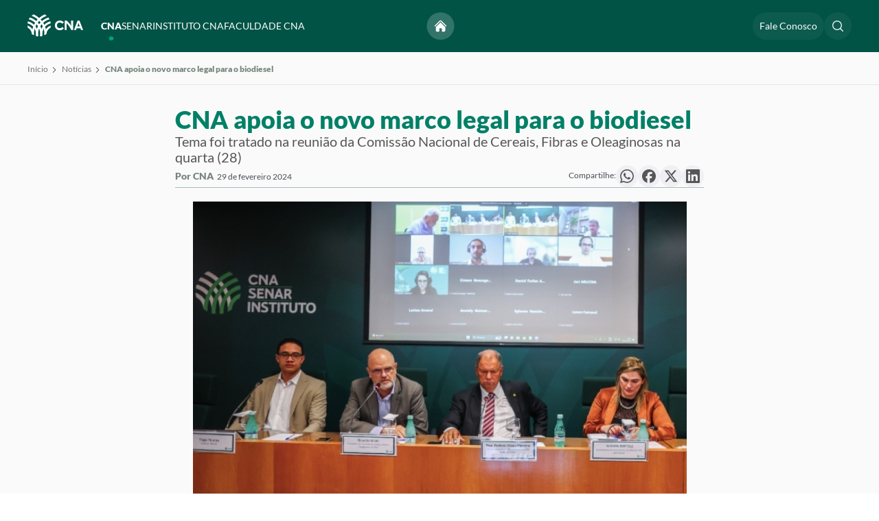

--- FILE ---
content_type: text/html; charset=UTF-8
request_url: https://www.cnabrasil.org.br/noticias/cna-apoia-o-novo-marco-legal-para-o-biodiesel
body_size: 34975
content:
<!DOCTYPE html>
<html lang="pt-BR" dir="ltr">
<head>
    <meta name="viewport" content="width=device-width, initial-scale=1, maximum-scale=1, user-scalable=no, viewport-fit=cover">
    <meta name="referrer" content="origin-when-cross-origin" />
    <link rel="icon" href="/acervo/dist/images/icons/favicon.ico">
    <link rel="stylesheet" as="style" href="/acervo/dist/css/styles.min.css?c=6c391a215e50944375a1d94cb7330dfadcd57049"/>
    





	<title>
		CNA apoia o novo marco legal para o biodiesel | Confederação da Agricultura e Pecuária do Brasil (CNA)
	</title>

	<meta name="_globalsign-domain-verification" content="CO2R9aqp5ZtcJ9MtkHTIDqQxRqv-hl-bzzCF4AfARo" />


    
	<meta charset="utf-8">

	<meta http-equiv="x-ua-compatible" content="IE=edge,chrome=1">
	<meta name="viewport" content="width=device-width, initial-scale=1">

	<meta name="title" content="CNA apoia o novo marco legal para o biodiesel | Confederação da Agricultura e Pecuária do Brasil (CNA)">
	<meta name="description" content="Tema foi tratado na reunião da Comissão Nacional de Cereais, Fibras e Oleaginosas na quarta (28)">

	<meta property="og:title" content="CNA apoia o novo marco legal para o biodiesel | Confederação da Agricultura e Pecuária do Brasil (CNA)">
	<meta property="og:description" content="Tema foi tratado na reunião da Comissão Nacional de Cereais, Fibras e Oleaginosas na quarta (28)">
	<meta property="og:image" content="https://www.cnabrasil.org.br/storage/arquivos/imagens/_600x600_fit_center-center_100_none/264397/WhatsApp-Image-2024-02-29-at-10.00.45.webp">
	<meta property="og:site_name" content="Confederação da Agricultura e Pecuária do Brasil (CNA)">
	<meta property="og:locale" content="pt_BR">
	<meta property="og:type" content="website">

	<meta name="twitter:card" content="summary_large_image">
	<meta name="twitter:site" content="Confederação da Agricultura e Pecuária do Brasil (CNA)">
	<meta name="twitter:url" content="https://www.cnabrasil.org.br/noticias/cna-apoia-o-novo-marco-legal-para-o-biodiesel">
	<meta name="twitter:title" content="CNA apoia o novo marco legal para o biodiesel | Confederação da Agricultura e Pecuária do Brasil (CNA)">
	<meta name="twitter:description" content="Tema foi tratado na reunião da Comissão Nacional de Cereais, Fibras e Oleaginosas na quarta (28)">
	<meta name="twitter:image" content="https://www.cnabrasil.org.br/storage/arquivos/imagens/_600x600_fit_center-center_100_none/264397/WhatsApp-Image-2024-02-29-at-10.00.45.webp">

	<meta name="robots" content="index, follow">

	<meta property="fb:app_id" content="Confederação da Agricultura e Pecuária do Brasil (CNA)">

	<!-- Size of image. Any size up to 300. Anything above 300px will not work in WhatsApp -->
	<meta property="og:image:width" content="300">
	<meta property="og:image:height" content="300">

	<meta name="apple-mobile-web-app-capable" content="yes">
	<meta name="apple-mobile-web-app-status-bar-style" content="black">

	<meta name="msapplication-TileImage" content="https://www.cnabrasil.org.br/storage/arquivos/imagens/_600x600_fit_center-center_100_none/264397/WhatsApp-Image-2024-02-29-at-10.00.45.webp">
	<meta name="msapplication-TileColor" content="#fff">
	<meta name="msapplication-starturl" content="https://www.cnabrasil.org.br/">

	<script type="text/javascript" src="/ruxitagentjs_ICA7NQVfqrux_10327251022105625.js" data-dtconfig="rid=RID_-323834212|rpid=-801902328|domain=cnabrasil.org.br|reportUrl=/rb_bf01975jqn|app=156f857fa618812a|owasp=1|featureHash=ICA7NQVfqrux|msl=153600|rdnt=1|uxrgce=1|cuc=xkb57qtj|srms=2,1,0,0%2Ftextarea%2Cinput%2Cselect%2Coption;0%2Fdatalist;0%2Fform%20button;0%2F%5Bdata-dtrum-input%5D;0%2F.data-dtrum-input;1%2F%5Edata%28%28%5C-.%2B%24%29%7C%24%29|mel=100000|expw=1|dpvc=1|lastModification=1768920890991|postfix=xkb57qtj|tp=500,50,0|srbbv=2|agentUri=/ruxitagentjs_ICA7NQVfqrux_10327251022105625.js"></script><link rel="canonical" href="https://www.cnabrasil.org.br/">
	<link rel="apple-touch-icon" href="https://www.cnabrasil.org.br//acervo/dist/images/icons/favicon.ico">
     
    <script>
        window.csrfTokenName = "CRAFT_CSRF_TOKEN";
        window.csrfTokenValue = "vJGwKUP1wEfmvUv3MBxqatx9mPZBUlDZ\u002Dv4aIxqRn\u002D1svU11pOm7Lf_l\u002D10UsY4N1ekalV5_Gh_oKcuOCWsBj6CzbFFV4fCoVI8hNv2szFs\u003D";
    </script>

    <!-- Google tag (gtag.js) -->
    <script async src="https://www.googletagmanager.com/gtag/js?id=AW-400641170"></script> <script> window.dataLayer = window.dataLayer || []; function gtag(){dataLayer.push(arguments);} gtag('js', new Date()); gtag('config', 'AW-400641170'); </script>

    <!-- Google tag (gtag.js) -->
    <script async src="https://www.googletagmanager.com/gtag/js?id=G-DHPRBXT4HG"></script>
    <script>
        window.dataLayer = window.dataLayer || [];
        function gtag(){dataLayer.push(arguments);}
        gtag('js', new Date());

        gtag('config', 'G-DHPRBXT4HG');
        gtag('config', 'AW-11476851174');
    </script>

    <!-- Hotjar Tracking Code for cnabrasil -->
    <script>
        (function(h,o,t,j,a,r){
            h.hj=h.hj||function(){(h.hj.q=h.hj.q||[]).push(arguments)};
            h._hjSettings={hjid:5026823,hjsv:6};
            a=o.getElementsByTagName('head')[0];
            r=o.createElement('script');r.async=1;
            r.src=t+h._hjSettings.hjid+j+h._hjSettings.hjsv;
            a.appendChild(r);
        })(window,document,'https://static.hotjar.com/c/hotjar-','.js?sv=');
    </script>
</head>
<body>
    <div class="modal"></div>
    <main>
            
    
                        
                                    
                        
            
<header class="header" id="headerGeral">
    <div class="container">
        <div class="header__wrapper">
            <div class="header__logo">
                <a href="/cna">
                    <svg id="svg11" class="logo-senar" width="173.617" height="68.541351" viewBox="0 0 173.61701 68.541351" fill="none" version="1.1" sodipodi:docname="logo-cna.svg" inkscape:version="1.3.2 (091e20ef0f, 2023-11-25)" xmlns:inkscape="http://www.inkscape.org/namespaces/inkscape" xmlns:sodipodi="http://sodipodi.sourceforge.net/DTD/sodipodi-0.dtd" xmlns="http://www.w3.org/2000/svg" xmlns:svg="http://www.w3.org/2000/svg">
  <sodipodi:namedview
     id="namedview11"
     pagecolor="#505050"
     bordercolor="#ffffff"
     borderopacity="1"
     inkscape:showpageshadow="0"
     inkscape:pageopacity="0"
     inkscape:pagecheckerboard="1"
     inkscape:deskcolor="#d1d1d1"
     inkscape:zoom="3.1793998"
     inkscape:cx="94.98648"
     inkscape:cy="19.343273"
     inkscape:window-width="1920"
     inkscape:window-height="1011"
     inkscape:window-x="0"
     inkscape:window-y="32"
     inkscape:window-maximized="1"
     inkscape:current-layer="svg11" />
  <g
     clip-path="url(#clip0_4_191)"
     id="g11"
     transform="scale(1.274927)">
    <path
       d="m 0,27.3867 c 0.143785,1.9429 0.486212,3.866 1.02197,5.739 2.72004,1.355 5.0369,3.4 6.71906,5.9308 1.68216,2.5308 2.67077,5.4587 2.86697,8.4912 1.5415,1.2435 3.2078,2.3239 4.972,3.224 v -2.178 C 15.5794,43.8613 14.0684,39.2525 11.2669,35.4384 8.46539,31.6242 4.51962,28.8038 0.0039978,27.3877 Z"
       fill="#ffffff"
       id="path1" />
    <path
       d="m 1.12317,16.9932 c -0.475698,1.588 -0.811977,3.2145 -1.005006,4.861 5.952556,1.5014 11.233136,4.9478 15.003736,9.7923 3.7706,4.8446 5.8152,10.8097 5.8093,16.9487 v 4.257 c 1.6243,0.4477 3.2852,0.7508 4.963,0.906 v -5.163 C 25.8933,41.3171 23.4531,34.2493 18.9633,28.521 14.4735,22.7928 8.19333,18.7347 1.12616,16.9952 Z"
       fill="#ffffff"
       id="path2" />
    <path
       d="M 32.8451,31.9121 C 30.4078,26.1481 26.7389,20.9872 22.0957,16.7913 17.4526,12.5954 11.9477,9.46614 5.96713,7.62305 4.90216,8.98839 3.963,10.4473 3.16113,11.982 c 8.05857,2.1612 15.17907,6.9205 20.25767,13.5401 5.0786,6.6196 7.8317,14.7296 7.8323,23.0729 v 5.1651 c 1.6773,-0.1533 3.3378,-0.4544 4.962,-0.9 V 48.603 c 0.0124,-5.7336 -1.1332,-11.4107 -3.368,-16.6909 z"
       fill="#ffffff"
       id="path3" />
    <path
       d="M 30.9593,10.994 C 26.3552,6.37797 20.9389,2.65123 14.9823,9.76562e-4 13.2338,0.946632 11.5883,2.07134 10.0723,3.35698 c 9.2437,3.41889 17.2182,9.58762 22.85,17.67572 5.6318,8.0882 8.6506,17.7075 8.65,27.5633 v 2.178 c 1.7559,-0.8983 3.4146,-1.975 4.95,-3.213 C 46.2729,33.8134 40.6919,20.7005 30.9573,10.99 Z"
       fill="#ffffff"
       id="path4" />
    <path
       d="m 51.5883,36.3927 c 1.3249,-1.3281 2.8573,-2.4315 4.537,-3.267 0.5353,-1.8732 0.8777,-3.7962 1.022,-5.739 -4.5158,1.4164 -8.4616,4.2372 -11.2629,8.0517 -2.8014,3.8145 -4.3121,8.4237 -4.3121,13.1563 v 2.178 c 1.7748,-0.9046 3.4506,-1.9918 5,-3.244 0.2483,-4.2029 2.0358,-8.1671 5.021,-11.136 z"
       fill="#ffffff"
       id="path5" />
    <path
       d="m 36.2159,48.5942 c -0.0027,-6.1383 2.0432,-12.102 5.8135,-16.9459 3.7703,-4.844 9.0493,-8.2911 15.0005,-9.7951 -0.1932,-1.6464 -0.5294,-3.2729 -1.005,-4.861 -7.0678,1.7389 -13.3488,5.7967 -17.8393,11.525 -4.4906,5.7283 -6.9314,12.7964 -6.9327,20.075 v 5.163 c 1.6778,-0.1551 3.3386,-0.4583 4.963,-0.906 z"
       fill="#ffffff"
       id="path6" />
    <path
       d="m 25.8966,48.595 c 5e-4,-8.3427 2.7531,-16.4524 7.8312,-23.0717 C 38.8058,18.904 45.9257,14.1446 53.9836,11.983 53.1837,10.4482 52.2466,8.98891 51.1836,7.62305 42.421,10.3165 34.7537,15.7502 29.3089,23.1254 23.8642,30.5005 20.9292,39.4278 20.9356,48.595 v 4.2601 c 1.6243,0.4477 3.2852,0.7509 4.963,0.906 z"
       fill="#ffffff"
       id="path7" />
    <path
       d="M 15.5715,48.595 C 15.5714,38.7379 18.5916,29.1175 24.2253,21.029 29.8589,12.9405 37.8357,6.77233 47.0815,3.35501 45.565,2.06969 43.9192,0.945317 42.1705,0 32.9361,4.10926 25.0633,10.7638 19.4734,19.1847 c -5.5899,8.421 -8.6655,18.2599 -8.867,28.3653 1.5406,1.243 3.2059,2.3231 4.9691,3.223 z"
       fill="#ffffff"
       id="path8" />
    <path
       d="m 79.0885,19.892 c 1.1924,0.0171 2.3675,0.2865 3.4482,0.7905 1.0807,0.504 2.0424,1.2311 2.8218,2.1335 1.3607,-0.9448 2.6004,-2.0531 3.691,-3.3 -1.2245,-1.4174 -2.74,-2.5544 -4.4433,-3.3337 C 82.9029,15.403 81.0517,14.9998 79.1785,15 c -2.1525,-0.005 -4.2691,0.5524 -6.14,1.617 -1.8144,0.9878 -3.3255,2.4512 -4.371,4.233 -1.0355,1.8335 -1.5584,3.9118 -1.514,6.017 -0.0513,1.5831 0.2226,3.1599 0.8048,4.6329 0.5823,1.473 1.4604,2.811 2.5802,3.9311 1.1399,1.1117 2.4943,1.9794 3.9807,2.5503 1.4863,0.5708 3.0734,0.8327 4.6643,0.7697 1.7434,0.0264 3.4741,-0.3002 5.088,-0.96 1.7705,-0.8374 3.3726,-1.9922 4.7271,-3.407 -1.1031,-1.2564 -2.3141,-2.4138 -3.6191,-3.4589 -0.8848,0.9454 -1.9277,1.7291 -3.082,2.3159 -0.9753,0.434 -2.0325,0.6533 -3.1,0.643 -1.2645,0.0185 -2.5122,-0.2916 -3.621,-0.9 -1.0601,-0.574 -1.9359,-1.4367 -2.526,-2.488 -0.6102,-1.1134 -0.9203,-2.3664 -0.9,-3.636 -0.0154,-0.917 0.1532,-1.8278 0.4958,-2.6786 0.3425,-0.8507 0.8522,-1.6242 1.4988,-2.2746 0.6466,-0.6504 1.4171,-1.1647 2.2658,-1.5123 0.8487,-0.3475 1.7585,-0.5215 2.6756,-0.5115 z"
       fill="#ffffff"
       id="path9" />
    <path
       d="m 106.942,15.0832 0.037,13.036 c -2.967,-4.9114 -6.72,-9.303 -11.1082,-13 -1.6054,-0.1053 -3.2162,-0.1009 -4.821,0.013 l 0.065,22.971 c 1.6042,0.148 3.2187,0.1433 4.822,-0.014 l -0.048,-16.516 c 4.6992,4.7547 8.4682,10.3456 11.1142,16.485 1.619,0.0905 3.242,0.0859 4.861,-0.0141 l -0.065,-22.9699 c -1.619,-0.1031 -3.243,-0.0987 -4.861,0.013 z"
       fill="#ffffff"
       id="path10" />
    <path
       d="m 127.278,15.0952 c -1.538,-0.1311 -3.084,-0.1268 -4.622,0.013 l -8.793,23 c 1.659,0.1181 3.325,0.1134 4.983,-0.014 l 1.312,-3.576 c 3.193,-0.8677 6.558,-0.8705 9.752,-0.008 l 1.316,3.552 c 1.65,0.0955 3.303,0.0909 4.952,-0.014 z m -5.318,14.52 3.056,-8.33 3.086,8.327 c -2.038,-0.2624 -4.102,-0.2624 -6.141,0 z"
       fill="#ffffff"
       id="path11" />
  </g>
  <defs
     id="defs11">
    <clipPath
       id="clip0_4_191">
      <rect
         width="136.59801"
         height="53.761002"
         fill="#ffffff"
         id="rect11"
         x="0"
         y="0" />
    </clipPath>
  </defs>
</svg>

                </a>
            </div>
            <div class="header__menu hidden-mobile">
                <ul class="list-links-header">
                    <li class="hidden-desktop">
                        <span class="text-white">Explorar</span>
                    </li>
                    <li class="hidden-desktop">
                        <a class="text-white btn-sub-menu" href="/noticias">Notícias  
    <svg xmlns="http://www.w3.org/2000/svg" fill="none" viewBox="0 0 24 24" stroke-width="1.5" stroke="currentColor" class="size-6 arrow-up-right">
        <path stroke-linecap="round" stroke-linejoin="round" d="m4.5 19.5 15-15m0 0H8.25m11.25 0v11.25" />
    </svg>
</a>
                    </li>
                    <li class="hidden-desktop">
                        <a class="text-white btn-sub-menu" href="/eventos">Eventos  
    <svg xmlns="http://www.w3.org/2000/svg" fill="none" viewBox="0 0 24 24" stroke-width="1.5" stroke="currentColor" class="size-6 arrow-up-right">
        <path stroke-linecap="round" stroke-linejoin="round" d="m4.5 19.5 15-15m0 0H8.25m11.25 0v11.25" />
    </svg>
</a>
                    </li>
                    <li class="hidden-desktop">
                        <a class="text-white btn-sub-menu" href="/publicacoes">Publicações  
    <svg xmlns="http://www.w3.org/2000/svg" fill="none" viewBox="0 0 24 24" stroke-width="1.5" stroke="currentColor" class="size-6 arrow-up-right">
        <path stroke-linecap="round" stroke-linejoin="round" d="m4.5 19.5 15-15m0 0H8.25m11.25 0v11.25" />
    </svg>
</a>
                    </li>
                    <li class="hidden-desktop">
                        <a class="text-white btn-sub-menu" href="/senar/processo-seletivo">Processo Seletivo  
    <svg xmlns="http://www.w3.org/2000/svg" fill="none" viewBox="0 0 24 24" stroke-width="1.5" stroke="currentColor" class="size-6 arrow-up-right">
        <path stroke-linecap="round" stroke-linejoin="round" d="m4.5 19.5 15-15m0 0H8.25m11.25 0v11.25" />
    </svg>
</a>
                    </li>
                    <li class="hidden-desktop mb-20">
                        <a class="text-white btn-sub-menu" href="/fale-conosco">Fale Conosco  
    <svg xmlns="http://www.w3.org/2000/svg" fill="none" viewBox="0 0 24 24" stroke-width="1.5" stroke="currentColor" class="size-6 arrow-up-right">
        <path stroke-linecap="round" stroke-linejoin="round" d="m4.5 19.5 15-15m0 0H8.25m11.25 0v11.25" />
    </svg>
</a>
                    </li>
                    <li class="hidden-desktop">
                        <span class="text-white">Instituições</span>
                    </li>
                    <li>
                        <a class="btn-sub-menu active" href="/cna">CNA <div class="hidden-desktop"> 
    <svg xmlns="http://www.w3.org/2000/svg" fill="none" viewBox="0 0 24 24" stroke-width="1.5" stroke="currentColor" class="size-6 chevron-right">
        <path stroke-linecap="round" stroke-linejoin="round" d="m8.25 4.5 7.5 7.5-7.5 7.5" />
    </svg>
</div></a>
                    </li>
                    <li>
                        <a class="btn-sub-menu " href="/senar">SENAR <div class="hidden-desktop"> 
    <svg xmlns="http://www.w3.org/2000/svg" fill="none" viewBox="0 0 24 24" stroke-width="1.5" stroke="currentColor" class="size-6 chevron-right">
        <path stroke-linecap="round" stroke-linejoin="round" d="m8.25 4.5 7.5 7.5-7.5 7.5" />
    </svg>
</div></a>
                    </li>
                    <li>
                        <a class="btn-sub-menu " href="/instituto-cna">INSTITUTO CNA <div class="hidden-desktop"> 
    <svg xmlns="http://www.w3.org/2000/svg" fill="none" viewBox="0 0 24 24" stroke-width="1.5" stroke="currentColor" class="size-6 chevron-right">
        <path stroke-linecap="round" stroke-linejoin="round" d="m8.25 4.5 7.5 7.5-7.5 7.5" />
    </svg>
</div> </a>
                    </li>
                    <li>
                        <a class="btn-sub-menu " href="/faculdade-cna">FACULDADE CNA <div class="hidden-desktop"> 
    <svg xmlns="http://www.w3.org/2000/svg" fill="none" viewBox="0 0 24 24" stroke-width="1.5" stroke="currentColor" class="size-6 chevron-right">
        <path stroke-linecap="round" stroke-linejoin="round" d="m8.25 4.5 7.5 7.5-7.5 7.5" />
    </svg>
</div> </a>
                    </li>
                </ul>
            </div>
            <nav class="header__nav">
                <div class="header__actions">
                    <div class="icon-rounded-text center">
                        <a href="/" class="button" title="Voltar para o início">
                            <svg xmlns="http://www.w3.org/2000/svg" viewBox="0 0 24 24" fill="white">
                                <path d="M11.47 3.841a.75.75 0 0 1 1.06 0l8.69 8.69a.75.75 0 1 0 1.06-1.061l-8.689-8.69a2.25 2.25 0 0 0-3.182 0l-8.69 8.69a.75.75 0 1 0 1.061 1.06l8.69-8.689Z" />
                                <path d="m12 5.432 8.159 8.159c.03.03.06.058.091.086v6.198c0 1.035-.84 1.875-1.875 1.875H15a.75.75 0 0 1-.75-.75v-4.5a.75.75 0 0 0-.75-.75h-3a.75.75 0 0 0-.75.75V21a.75.75 0 0 1-.75.75H5.625a1.875 1.875 0 0 1-1.875-1.875v-6.198a2.29 2.29 0 0 0 .091-.086L12 5.432Z" />
                            </svg>
                        </a>
                    </div>

                    <div class="icon-rounded-text hidden-mobile">
                        <a href="/fale-conosco" class="button button--large text-white text-dynamic-rem-1-4 text-dynamic-rem-1-4--md" title="Acesse o Fale Conosco">
                            Fale Conosco
                        </a>
                    </div>

                     <div class="icon-rounded-text">
                        <button type="button" class="button" id="pesquisar-navbar" title="Faça a sua busca">
                            <svg xmlns="http://www.w3.org/2000/svg" width="20" height="20" viewBox="0 0 20 20" fill="none"><path fill-rule="evenodd" clip-rule="evenodd" d="M9 3.5C5.96243 3.5 3.5 5.96243 3.5 9C3.5 12.0376 5.96243 14.5 9 14.5C10.519 14.5 11.893 13.8852 12.8891 12.8891C13.8852 11.893 14.5 10.519 14.5 9C14.5 5.96243 12.0376 3.5 9 3.5ZM2 9C2 5.13401 5.13401 2 9 2C12.866 2 16 5.13401 16 9C16 10.6625 15.4197 12.1906 14.4517 13.3911L17.7803 16.7197C18.0732 17.0126 18.0732 17.4874 17.7803 17.7803C17.4874 18.0732 17.0126 18.0732 16.7197 17.7803L13.3911 14.4517C12.1906 15.4197 10.6625 16 9 16C5.13401 16 2 12.866 2 9Z" fill="#E4E6E9"/></svg>
                            
                            <svg class="close-search hidden-mobile hidden-desktop" xmlns="http://www.w3.org/2000/svg" width="14" height="14" viewBox="0 0 14 14" fill="none">
                                <path fill-rule="evenodd" clip-rule="evenodd" d="M0.46967 0.46967C0.762563 0.176777 1.23744 0.176777 1.53033 0.46967L7 5.93934L12.4697 0.469671C12.7626 0.176777 13.2374 0.176778 13.5303 0.469671C13.8232 0.762564 13.8232 1.23744 13.5303 1.53033L8.06066 7L13.5303 12.4697C13.8232 12.7626 13.8232 13.2374 13.5303 13.5303C13.2374 13.8232 12.7626 13.8232 12.4697 13.5303L7 8.06066L1.53033 13.5303C1.23744 13.8232 0.762563 13.8232 0.46967 13.5303C0.176777 13.2374 0.176777 12.7626 0.46967 12.4697L5.93934 7L0.46967 1.53033C0.176777 1.23744 0.176777 0.762563 0.46967 0.46967Z" fill="white"/>
                            </svg>
                        </button>
                    </div>
                                        <div class="menuBuscar" style="display: none">
                        <form method="get" action="/busca" accept-charset="UTF-8">
                            <input type="text" name="termo" placeholder="Pesquise por algo...">
                            <span id="close-search"><svg xmlns="http://www.w3.org/2000/svg" width="20" height="20" viewBox="0 0 20 20" fill="none"><path d="M6.28033 14.7803C5.98744 15.0732 5.51256 15.0732 5.21967 14.7803C4.92678 14.4874 4.92678 14.0126 5.21967 13.7197L8.93934 10L5.21967 6.28033C4.92678 5.98744 4.92678 5.51256 5.21967 5.21967C5.51256 4.92678 5.98744 4.92678 6.28033 5.21967L10 8.93934L13.7197 5.21967C14.0126 4.92678 14.4874 4.92678 14.7803 5.21967C15.0732 5.51256 15.0732 5.98744 14.7803 6.28033L11.0607 10L14.7803 13.7197C15.0732 14.0126 15.0732 14.4874 14.7803 14.7803C14.4874 15.0732 14.0126 15.0732 13.7197 14.7803L10 11.0607L6.28033 14.7803Z" fill="#E4E6E9"/></svg></span>
                            <button type="submit" id="iconSearch" class="button"><svg style="margin-top: 4px" xmlns="http://www.w3.org/2000/svg" width="20" height="20" viewBox="0 0 20 20" fill="none"><path fill-rule="evenodd" clip-rule="evenodd" d="M9 3.5C5.96243 3.5 3.5 5.96243 3.5 9C3.5 12.0376 5.96243 14.5 9 14.5C10.519 14.5 11.893 13.8852 12.8891 12.8891C13.8852 11.893 14.5 10.519 14.5 9C14.5 5.96243 12.0376 3.5 9 3.5ZM2 9C2 5.13401 5.13401 2 9 2C12.866 2 16 5.13401 16 9C16 10.6625 15.4197 12.1906 14.4517 13.3911L17.7803 16.7197C18.0732 17.0126 18.0732 17.4874 17.7803 17.7803C17.4874 18.0732 17.0126 18.0732 16.7197 17.7803L13.3911 14.4517C12.1906 15.4197 10.6625 16 9 16C5.13401 16 2 12.866 2 9Z" fill="#E4E6E9"/></svg></button>
                        </form>
                    </div>

                    <button class="hidden-desktop open-submenu-mobile" data-action="open-menu-mobile">
                        <svg xmlns="http://www.w3.org/2000/svg" width="20" height="16" viewBox="0 0 20 16" fill="none">
                            <path fill-rule="evenodd" clip-rule="evenodd" d="M0.400002 1.70005C0.400002 1.20299 0.802945 0.800049 1.3 0.800049H18.7C19.1971 0.800049 19.6 1.20299 19.6 1.70005C19.6 2.19711 19.1971 2.60005 18.7 2.60005H1.3C0.802945 2.60005 0.400002 2.19711 0.400002 1.70005ZM0.400002 8.00005C0.400002 7.50299 0.802945 7.10005 1.3 7.10005H18.7C19.1971 7.10005 19.6 7.50299 19.6 8.00005C19.6 8.49711 19.1971 8.90005 18.7 8.90005H1.3C0.802945 8.90005 0.400002 8.49711 0.400002 8.00005ZM0.400002 14.3C0.400002 13.803 0.802945 13.4 1.3 13.4H18.7C19.1971 13.4 19.6 13.803 19.6 14.3C19.6 14.7971 19.1971 15.2 18.7 15.2H1.3C0.802945 15.2 0.400002 14.7971 0.400002 14.3Z" fill="white"/>
                        </svg>
                        <svg xmlns="http://www.w3.org/2000/svg" width="14" height="14" viewBox="0 0 14 14" fill="none">
                            <path fill-rule="evenodd" clip-rule="evenodd" d="M0.46967 0.46967C0.762563 0.176777 1.23744 0.176777 1.53033 0.46967L7 5.93934L12.4697 0.469671C12.7626 0.176777 13.2374 0.176778 13.5303 0.469671C13.8232 0.762564 13.8232 1.23744 13.5303 1.53033L8.06066 7L13.5303 12.4697C13.8232 12.7626 13.8232 13.2374 13.5303 13.5303C13.2374 13.8232 12.7626 13.8232 12.4697 13.5303L7 8.06066L1.53033 13.5303C1.23744 13.8232 0.762563 13.8232 0.46967 13.5303C0.176777 13.2374 0.176777 12.7626 0.46967 12.4697L5.93934 7L0.46967 1.53033C0.176777 1.23744 0.176777 0.762563 0.46967 0.46967Z" fill="white"/>
                        </svg>
                    </button>
                </div>
            </nav>
        </div>

        
                    <ul id="menu-content-cna" class="menu-content 
                    ">
                <li class="hidden-desktop header-submenu-submenu">
                    <button class="header-submenu-submenu__close-submenu" data-action="close-submenu-mobile">  
    <svg xmlns="http://www.w3.org/2000/svg" fill="none" viewBox="0 0 24 24" stroke-width="1.5" stroke="currentColor" class="size-6 chevron-left">
        <path stroke-linecap="round" stroke-linejoin="round" d="M15.75 19.5 8.25 12l7.5-7.5" />
    </svg>
 Menu</button>
                    <svg width="64" height="24" viewBox="0 0 64 24" fill="none" xmlns="http://www.w3.org/2000/svg">
<path d="M0 12.2261C0.0629016 13.0935 0.212703 13.952 0.447081 14.7881C1.63701 15.393 2.65056 16.306 3.38646 17.4358C4.12235 18.5655 4.55482 19.8726 4.64065 21.2264C5.31504 21.7815 6.04397 22.2638 6.81575 22.6657V21.6934C6.81551 19.5807 6.15449 17.5232 4.92892 15.8205C3.70334 14.1178 1.97719 12.8587 0.00174891 12.2266L0 12.2261Z" fill="black"/>
<path d="M0.491416 7.58601C0.283313 8.29494 0.136202 9.02105 0.0517578 9.75607C2.65582 10.4263 4.96591 11.9649 6.61543 14.1276C8.26495 16.2903 9.15938 18.9532 9.15679 21.6938V23.5942C9.86741 23.7941 10.594 23.9294 11.3279 23.9987V21.6938C11.3276 18.4447 10.26 15.2895 8.29591 12.7323C6.33177 10.1751 3.58439 8.36347 0.492724 7.58691L0.491416 7.58601Z" fill="black"/>
<path d="M14.3686 14.2462C13.3024 11.673 11.6973 9.36907 9.66611 7.49594C7.63488 5.62281 5.22666 4.22585 2.61035 3.40306C2.14446 4.01258 1.7336 4.66388 1.38281 5.349C4.90817 6.31381 8.02317 8.43846 10.2449 11.3936C12.4666 14.3487 13.671 17.9692 13.6713 21.6938V23.9996C14.4051 23.9312 15.1315 23.7967 15.842 23.5978V21.6974C15.8474 19.1377 15.3463 16.6034 14.3686 14.2462Z" fill="black"/>
<path d="M13.5437 4.90794C11.5295 2.84726 9.16004 1.18357 6.55422 0.000442505C5.78933 0.422602 5.06948 0.924692 4.40625 1.49863C8.4501 3.02489 11.9387 5.77872 14.4024 9.38943C16.8661 13.0002 18.1868 17.2944 18.1865 21.6942V22.6665C18.9547 22.2655 19.6803 21.7849 20.352 21.2322C20.2429 15.095 17.8014 9.24113 13.5428 4.90615L13.5437 4.90794Z" fill="black"/>
<path d="M22.5682 16.2466C23.1478 15.6537 23.8182 15.1611 24.553 14.7881C24.7872 13.9519 24.937 13.0934 25.0001 12.2261C23.0246 12.8584 21.2984 14.1177 20.0729 15.8205C18.8474 17.5234 18.1865 19.581 18.1865 21.6938V22.6661C18.963 22.2622 19.6961 21.7769 20.3739 21.2179C20.4825 19.3416 21.2645 17.5719 22.5704 16.2466H22.5682Z" fill="black"/>
<path d="M15.843 21.6933C15.8418 18.9531 16.7368 16.2908 18.3862 14.1283C20.0356 11.9659 22.345 10.4271 24.9485 9.75563C24.864 9.02062 24.7169 8.29452 24.5088 7.58557C21.4169 8.36186 18.6692 10.1733 16.7047 12.7306C14.7402 15.2878 13.6724 18.4431 13.6719 21.6925V23.9973C14.4059 23.9281 15.1324 23.7927 15.843 23.5929V21.6933Z" fill="black"/>
<path d="M11.3287 21.6938C11.329 17.9694 12.5332 14.3491 14.7547 11.3941C16.9761 8.43909 20.0908 6.31442 23.6159 5.34945C23.266 4.66427 22.856 4.01281 22.391 3.40306C18.5577 4.60548 15.2035 7.0312 12.8215 10.3236C10.4396 13.616 9.15568 17.6014 9.15845 21.6938V23.5955C9.86907 23.7954 10.5956 23.9308 11.3296 24L11.3287 21.6938Z" fill="black"/>
<path d="M6.81194 21.6938C6.81192 17.2934 8.13313 12.9986 10.5977 9.38775C13.0623 5.77688 16.5518 3.0233 20.5966 1.49774C19.9332 0.923952 19.2132 0.422009 18.4482 0C14.4084 1.83445 10.9643 4.80517 8.5189 8.56445C6.07351 12.3237 4.72801 16.716 4.63989 21.2273C5.31386 21.7822 6.04235 22.2644 6.81368 22.6661L6.81194 21.6938Z" fill="black"/>
<path d="M35.0543 8.53066C35.6589 8.5393 36.2547 8.67535 36.8026 8.92988C37.3506 9.18442 37.8382 9.55165 38.2333 10.0074C38.9233 9.53022 39.5518 8.97049 40.1048 8.34076C39.4839 7.62489 38.7155 7.05063 37.8519 6.65706C36.9883 6.26349 36.0497 6.05984 35.1 6.05997C34.0086 6.05745 32.9355 6.33896 31.9869 6.87663C31.0669 7.3755 30.3008 8.11458 29.7707 9.01449C29.2457 9.94047 28.9806 10.9901 29.0031 12.0534C28.9771 12.8529 29.1159 13.6492 29.4111 14.3932C29.7063 15.1371 30.1516 15.8128 30.7193 16.3786C31.2973 16.94 31.984 17.3783 32.7376 17.6666C33.4912 17.9548 34.2959 18.0871 35.1025 18.0553C35.9864 18.0686 36.8639 17.9037 37.6822 17.5705C38.5799 17.1475 39.3922 16.5643 40.0789 15.8498C39.5196 15.2152 38.9057 14.6307 38.244 14.1028C37.7954 14.5803 37.2666 14.9761 36.6814 15.2725C36.1869 15.4917 35.6508 15.6025 35.1096 15.5973C34.4685 15.6066 33.8358 15.45 33.2737 15.1427C32.7362 14.8528 32.2921 14.4171 31.993 13.8862C31.6836 13.3238 31.5263 12.691 31.5366 12.0498C31.5288 11.5867 31.6143 11.1267 31.788 10.697C31.9617 10.2673 32.2201 9.8767 32.5479 9.5482C32.8758 9.2197 33.2664 8.96 33.6967 8.78445C34.1271 8.6089 34.5883 8.52105 35.0533 8.52611L35.0543 8.53066Z" fill="black"/>
<path d="M49.1764 6.10195L49.1952 12.6857C47.6907 10.2053 45.7882 7.98733 43.5632 6.12013C42.7492 6.06699 41.9326 6.06918 41.1189 6.1267L41.1519 17.7281C41.9652 17.8029 42.7838 17.8005 43.5967 17.721L43.5724 9.3797C45.9549 11.781 47.8661 14.6047 49.2074 17.7054C50.0283 17.7511 50.8513 17.7488 51.672 17.6983L51.639 6.0974C50.8182 6.04536 49.9949 6.04756 49.1744 6.10397L49.1764 6.10195Z" fill="black"/>
<path d="M59.4874 6.10804C58.7076 6.0418 57.9234 6.044 57.144 6.1146L52.6858 17.7307C53.527 17.7903 54.3714 17.7879 55.2123 17.7236L55.8775 15.9176C57.4961 15.4793 59.2026 15.4779 60.8219 15.9135L61.4892 17.7074C62.3254 17.7557 63.1639 17.7533 63.9999 17.7004L59.4874 6.10804ZM56.7911 13.4413L58.3406 9.23428L59.9052 13.4398C58.8716 13.3073 57.8252 13.3073 56.7916 13.4398L56.7911 13.4413Z" fill="black"/>
</svg>

                </li>

                <li class="hidden-desktop">
                    <span style="color: #77857C; font-size: 14px;">Explorar</span>
                </li>

                                                        <li  class="hidden-desktop" >
                        <a href="/cna"  rel="noopener noreferrer">
                            Página inicial <div class="hidden-desktop"> 
    <svg xmlns="http://www.w3.org/2000/svg" fill="none" viewBox="0 0 24 24" stroke-width="1.5" stroke="currentColor" class="size-6 chevron-right">
        <path stroke-linecap="round" stroke-linejoin="round" d="m8.25 4.5 7.5 7.5-7.5 7.5" />
    </svg>
</div>
                        </a>
                    </li>
                                                        <li >
                        <a href="/cna/institucional-cna"  rel="noopener noreferrer">
                            Institucional <div class="hidden-desktop"> 
    <svg xmlns="http://www.w3.org/2000/svg" fill="none" viewBox="0 0 24 24" stroke-width="1.5" stroke="currentColor" class="size-6 chevron-right">
        <path stroke-linecap="round" stroke-linejoin="round" d="m8.25 4.5 7.5 7.5-7.5 7.5" />
    </svg>
</div>
                        </a>
                    </li>
                                                        <li >
                        <a href="/cna/noticias"  rel="noopener noreferrer">
                            Notícias <div class="hidden-desktop"> 
    <svg xmlns="http://www.w3.org/2000/svg" fill="none" viewBox="0 0 24 24" stroke-width="1.5" stroke="currentColor" class="size-6 chevron-right">
        <path stroke-linecap="round" stroke-linejoin="round" d="m8.25 4.5 7.5 7.5-7.5 7.5" />
    </svg>
</div>
                        </a>
                    </li>
                                                        <li >
                        <a href="/cna/eventos"  rel="noopener noreferrer">
                            Eventos <div class="hidden-desktop"> 
    <svg xmlns="http://www.w3.org/2000/svg" fill="none" viewBox="0 0 24 24" stroke-width="1.5" stroke="currentColor" class="size-6 chevron-right">
        <path stroke-linecap="round" stroke-linejoin="round" d="m8.25 4.5 7.5 7.5-7.5 7.5" />
    </svg>
</div>
                        </a>
                    </li>
                                                        <li >
                        <a href="/cna/publicacoes"  rel="noopener noreferrer">
                            Publicações <div class="hidden-desktop"> 
    <svg xmlns="http://www.w3.org/2000/svg" fill="none" viewBox="0 0 24 24" stroke-width="1.5" stroke="currentColor" class="size-6 chevron-right">
        <path stroke-linecap="round" stroke-linejoin="round" d="m8.25 4.5 7.5 7.5-7.5 7.5" />
    </svg>
</div>
                        </a>
                    </li>
                                                            <button class="btn-more" data-action="toggle-sub-menu-cna"> Mais 
                             
    <svg xmlns="http://www.w3.org/2000/svg" fill="none" viewBox="0 0 24 24" stroke-width="1.5" stroke="currentColor" class="size-6 chevron-down">
        <path stroke-linecap="round" stroke-linejoin="round" d="m19.5 8.25-7.5 7.5-7.5-7.5" />
    </svg>
                        </button>
                        </ul>
                        <ul class="menu-content-extra" id="menu-content-extra-cna">
                                        <li >
                        <a href="http://www.conselhodoagro.org.br/"  target="_blank"  rel="noopener noreferrer">
                            Conselho do Agro <div class="hidden-desktop"> 
    <svg xmlns="http://www.w3.org/2000/svg" fill="none" viewBox="0 0 24 24" stroke-width="1.5" stroke="currentColor" class="size-6 chevron-right">
        <path stroke-linecap="round" stroke-linejoin="round" d="m8.25 4.5 7.5 7.5-7.5 7.5" />
    </svg>
</div>
                        </a>
                    </li>
                                                        <li >
                        <a href="/sindicatos"  rel="noopener noreferrer">
                            Encontre um Sindicato <div class="hidden-desktop"> 
    <svg xmlns="http://www.w3.org/2000/svg" fill="none" viewBox="0 0 24 24" stroke-width="1.5" stroke="currentColor" class="size-6 chevron-right">
        <path stroke-linecap="round" stroke-linejoin="round" d="m8.25 4.5 7.5 7.5-7.5 7.5" />
    </svg>
</div>
                        </a>
                    </li>
                                                        <li >
                        <a href="/federacoes"  rel="noopener noreferrer">
                            Encontre uma Federação <div class="hidden-desktop"> 
    <svg xmlns="http://www.w3.org/2000/svg" fill="none" viewBox="0 0 24 24" stroke-width="1.5" stroke="currentColor" class="size-6 chevron-right">
        <path stroke-linecap="round" stroke-linejoin="round" d="m8.25 4.5 7.5 7.5-7.5 7.5" />
    </svg>
</div>
                        </a>
                    </li>
                                                        <li >
                        <a href="/formularios?form=denuncie"  rel="noopener noreferrer">
                            Denuncie Crimes Rurais <div class="hidden-desktop"> 
    <svg xmlns="http://www.w3.org/2000/svg" fill="none" viewBox="0 0 24 24" stroke-width="1.5" stroke="currentColor" class="size-6 chevron-right">
        <path stroke-linecap="round" stroke-linejoin="round" d="m8.25 4.5 7.5 7.5-7.5 7.5" />
    </svg>
</div>
                        </a>
                    </li>
                                                        <li >
                        <a href="/cna/panorama-do-agro"  rel="noopener noreferrer">
                            Panorama do Agro <div class="hidden-desktop"> 
    <svg xmlns="http://www.w3.org/2000/svg" fill="none" viewBox="0 0 24 24" stroke-width="1.5" stroke="currentColor" class="size-6 chevron-right">
        <path stroke-linecap="round" stroke-linejoin="round" d="m8.25 4.5 7.5 7.5-7.5 7.5" />
    </svg>
</div>
                        </a>
                    </li>
                            </ul>
                    <ul id="menu-content-senar" class="menu-content 
                    ">
                <li class="hidden-desktop header-submenu-submenu">
                    <button class="header-submenu-submenu__close-submenu" data-action="close-submenu-mobile">  
    <svg xmlns="http://www.w3.org/2000/svg" fill="none" viewBox="0 0 24 24" stroke-width="1.5" stroke="currentColor" class="size-6 chevron-left">
        <path stroke-linecap="round" stroke-linejoin="round" d="M15.75 19.5 8.25 12l7.5-7.5" />
    </svg>
 Menu</button>
                    <svg width="64" height="24" viewBox="0 0 64 24" fill="none" xmlns="http://www.w3.org/2000/svg">
<path d="M0 12.2261C0.0629016 13.0935 0.212703 13.952 0.447081 14.7881C1.63701 15.393 2.65056 16.306 3.38646 17.4358C4.12235 18.5655 4.55482 19.8726 4.64065 21.2264C5.31504 21.7815 6.04397 22.2638 6.81575 22.6657V21.6934C6.81551 19.5807 6.15449 17.5232 4.92892 15.8205C3.70334 14.1178 1.97719 12.8587 0.00174891 12.2266L0 12.2261Z" fill="black"/>
<path d="M0.491416 7.58601C0.283313 8.29494 0.136202 9.02105 0.0517578 9.75607C2.65582 10.4263 4.96591 11.9649 6.61543 14.1276C8.26495 16.2903 9.15938 18.9532 9.15679 21.6938V23.5942C9.86741 23.7941 10.594 23.9294 11.3279 23.9987V21.6938C11.3276 18.4447 10.26 15.2895 8.29591 12.7323C6.33177 10.1751 3.58439 8.36347 0.492724 7.58691L0.491416 7.58601Z" fill="black"/>
<path d="M14.3686 14.2462C13.3024 11.673 11.6973 9.36907 9.66611 7.49594C7.63488 5.62281 5.22666 4.22585 2.61035 3.40306C2.14446 4.01258 1.7336 4.66388 1.38281 5.349C4.90817 6.31381 8.02317 8.43846 10.2449 11.3936C12.4666 14.3487 13.671 17.9692 13.6713 21.6938V23.9996C14.4051 23.9312 15.1315 23.7967 15.842 23.5978V21.6974C15.8474 19.1377 15.3463 16.6034 14.3686 14.2462Z" fill="black"/>
<path d="M13.5437 4.90794C11.5295 2.84726 9.16004 1.18357 6.55422 0.000442505C5.78933 0.422602 5.06948 0.924692 4.40625 1.49863C8.4501 3.02489 11.9387 5.77872 14.4024 9.38943C16.8661 13.0002 18.1868 17.2944 18.1865 21.6942V22.6665C18.9547 22.2655 19.6803 21.7849 20.352 21.2322C20.2429 15.095 17.8014 9.24113 13.5428 4.90615L13.5437 4.90794Z" fill="black"/>
<path d="M22.5682 16.2466C23.1478 15.6537 23.8182 15.1611 24.553 14.7881C24.7872 13.9519 24.937 13.0934 25.0001 12.2261C23.0246 12.8584 21.2984 14.1177 20.0729 15.8205C18.8474 17.5234 18.1865 19.581 18.1865 21.6938V22.6661C18.963 22.2622 19.6961 21.7769 20.3739 21.2179C20.4825 19.3416 21.2645 17.5719 22.5704 16.2466H22.5682Z" fill="black"/>
<path d="M15.843 21.6933C15.8418 18.9531 16.7368 16.2908 18.3862 14.1283C20.0356 11.9659 22.345 10.4271 24.9485 9.75563C24.864 9.02062 24.7169 8.29452 24.5088 7.58557C21.4169 8.36186 18.6692 10.1733 16.7047 12.7306C14.7402 15.2878 13.6724 18.4431 13.6719 21.6925V23.9973C14.4059 23.9281 15.1324 23.7927 15.843 23.5929V21.6933Z" fill="black"/>
<path d="M11.3287 21.6938C11.329 17.9694 12.5332 14.3491 14.7547 11.3941C16.9761 8.43909 20.0908 6.31442 23.6159 5.34945C23.266 4.66427 22.856 4.01281 22.391 3.40306C18.5577 4.60548 15.2035 7.0312 12.8215 10.3236C10.4396 13.616 9.15568 17.6014 9.15845 21.6938V23.5955C9.86907 23.7954 10.5956 23.9308 11.3296 24L11.3287 21.6938Z" fill="black"/>
<path d="M6.81194 21.6938C6.81192 17.2934 8.13313 12.9986 10.5977 9.38775C13.0623 5.77688 16.5518 3.0233 20.5966 1.49774C19.9332 0.923952 19.2132 0.422009 18.4482 0C14.4084 1.83445 10.9643 4.80517 8.5189 8.56445C6.07351 12.3237 4.72801 16.716 4.63989 21.2273C5.31386 21.7822 6.04235 22.2644 6.81368 22.6661L6.81194 21.6938Z" fill="black"/>
<path d="M35.0543 8.53066C35.6589 8.5393 36.2547 8.67535 36.8026 8.92988C37.3506 9.18442 37.8382 9.55165 38.2333 10.0074C38.9233 9.53022 39.5518 8.97049 40.1048 8.34076C39.4839 7.62489 38.7155 7.05063 37.8519 6.65706C36.9883 6.26349 36.0497 6.05984 35.1 6.05997C34.0086 6.05745 32.9355 6.33896 31.9869 6.87663C31.0669 7.3755 30.3008 8.11458 29.7707 9.01449C29.2457 9.94047 28.9806 10.9901 29.0031 12.0534C28.9771 12.8529 29.1159 13.6492 29.4111 14.3932C29.7063 15.1371 30.1516 15.8128 30.7193 16.3786C31.2973 16.94 31.984 17.3783 32.7376 17.6666C33.4912 17.9548 34.2959 18.0871 35.1025 18.0553C35.9864 18.0686 36.8639 17.9037 37.6822 17.5705C38.5799 17.1475 39.3922 16.5643 40.0789 15.8498C39.5196 15.2152 38.9057 14.6307 38.244 14.1028C37.7954 14.5803 37.2666 14.9761 36.6814 15.2725C36.1869 15.4917 35.6508 15.6025 35.1096 15.5973C34.4685 15.6066 33.8358 15.45 33.2737 15.1427C32.7362 14.8528 32.2921 14.4171 31.993 13.8862C31.6836 13.3238 31.5263 12.691 31.5366 12.0498C31.5288 11.5867 31.6143 11.1267 31.788 10.697C31.9617 10.2673 32.2201 9.8767 32.5479 9.5482C32.8758 9.2197 33.2664 8.96 33.6967 8.78445C34.1271 8.6089 34.5883 8.52105 35.0533 8.52611L35.0543 8.53066Z" fill="black"/>
<path d="M49.1764 6.10195L49.1952 12.6857C47.6907 10.2053 45.7882 7.98733 43.5632 6.12013C42.7492 6.06699 41.9326 6.06918 41.1189 6.1267L41.1519 17.7281C41.9652 17.8029 42.7838 17.8005 43.5967 17.721L43.5724 9.3797C45.9549 11.781 47.8661 14.6047 49.2074 17.7054C50.0283 17.7511 50.8513 17.7488 51.672 17.6983L51.639 6.0974C50.8182 6.04536 49.9949 6.04756 49.1744 6.10397L49.1764 6.10195Z" fill="black"/>
<path d="M59.4874 6.10804C58.7076 6.0418 57.9234 6.044 57.144 6.1146L52.6858 17.7307C53.527 17.7903 54.3714 17.7879 55.2123 17.7236L55.8775 15.9176C57.4961 15.4793 59.2026 15.4779 60.8219 15.9135L61.4892 17.7074C62.3254 17.7557 63.1639 17.7533 63.9999 17.7004L59.4874 6.10804ZM56.7911 13.4413L58.3406 9.23428L59.9052 13.4398C58.8716 13.3073 57.8252 13.3073 56.7916 13.4398L56.7911 13.4413Z" fill="black"/>
</svg>

                </li>

                <li class="hidden-desktop">
                    <span style="color: #77857C; font-size: 14px;">Explorar</span>
                </li>

                                                        <li  class="hidden-desktop" >
                        <a href="/senar"  rel="noopener noreferrer">
                            Página inicial <div class="hidden-desktop"> 
    <svg xmlns="http://www.w3.org/2000/svg" fill="none" viewBox="0 0 24 24" stroke-width="1.5" stroke="currentColor" class="size-6 chevron-right">
        <path stroke-linecap="round" stroke-linejoin="round" d="m8.25 4.5 7.5 7.5-7.5 7.5" />
    </svg>
</div>
                        </a>
                    </li>
                                                        <li >
                        <a href="/senar/institucional-senar"  rel="noopener noreferrer">
                            Institucional <div class="hidden-desktop"> 
    <svg xmlns="http://www.w3.org/2000/svg" fill="none" viewBox="0 0 24 24" stroke-width="1.5" stroke="currentColor" class="size-6 chevron-right">
        <path stroke-linecap="round" stroke-linejoin="round" d="m8.25 4.5 7.5 7.5-7.5 7.5" />
    </svg>
</div>
                        </a>
                    </li>
                                                        <li >
                        <a href="/senar/noticias"  rel="noopener noreferrer">
                            Notícias <div class="hidden-desktop"> 
    <svg xmlns="http://www.w3.org/2000/svg" fill="none" viewBox="0 0 24 24" stroke-width="1.5" stroke="currentColor" class="size-6 chevron-right">
        <path stroke-linecap="round" stroke-linejoin="round" d="m8.25 4.5 7.5 7.5-7.5 7.5" />
    </svg>
</div>
                        </a>
                    </li>
                                                        <li >
                        <a href="/senar/eventos"  rel="noopener noreferrer">
                            Eventos <div class="hidden-desktop"> 
    <svg xmlns="http://www.w3.org/2000/svg" fill="none" viewBox="0 0 24 24" stroke-width="1.5" stroke="currentColor" class="size-6 chevron-right">
        <path stroke-linecap="round" stroke-linejoin="round" d="m8.25 4.5 7.5 7.5-7.5 7.5" />
    </svg>
</div>
                        </a>
                    </li>
                                                        <li >
                        <a href="/senar/publicacoes"  rel="noopener noreferrer">
                            Publicações <div class="hidden-desktop"> 
    <svg xmlns="http://www.w3.org/2000/svg" fill="none" viewBox="0 0 24 24" stroke-width="1.5" stroke="currentColor" class="size-6 chevron-right">
        <path stroke-linecap="round" stroke-linejoin="round" d="m8.25 4.5 7.5 7.5-7.5 7.5" />
    </svg>
</div>
                        </a>
                    </li>
                                                            <button class="btn-more" data-action="toggle-sub-menu-senar"> Mais 
                             
    <svg xmlns="http://www.w3.org/2000/svg" fill="none" viewBox="0 0 24 24" stroke-width="1.5" stroke="currentColor" class="size-6 chevron-down">
        <path stroke-linecap="round" stroke-linejoin="round" d="m19.5 8.25-7.5 7.5-7.5-7.5" />
    </svg>
                        </button>
                        </ul>
                        <ul class="menu-content-extra" id="menu-content-extra-senar">
                                        <li >
                        <a href="https://app3.cna.org.br/transparencia/"  target="_blank"  rel="noopener noreferrer">
                            Transparência e Prestação de Contas <div class="hidden-desktop"> 
    <svg xmlns="http://www.w3.org/2000/svg" fill="none" viewBox="0 0 24 24" stroke-width="1.5" stroke="currentColor" class="size-6 chevron-right">
        <path stroke-linecap="round" stroke-linejoin="round" d="m8.25 4.5 7.5 7.5-7.5 7.5" />
    </svg>
</div>
                        </a>
                    </li>
                                                        <li >
                        <a href="http://app3.cna.org.br/transparencia/?gestaoLicitacaoAndamento-SENAR"  target="_blank"  rel="noopener noreferrer">
                            Licitações <div class="hidden-desktop"> 
    <svg xmlns="http://www.w3.org/2000/svg" fill="none" viewBox="0 0 24 24" stroke-width="1.5" stroke="currentColor" class="size-6 chevron-right">
        <path stroke-linecap="round" stroke-linejoin="round" d="m8.25 4.5 7.5 7.5-7.5 7.5" />
    </svg>
</div>
                        </a>
                    </li>
                                                        <li >
                        <a href="/senar/processo-seletivo"  rel="noopener noreferrer">
                            Processos Seletivos <div class="hidden-desktop"> 
    <svg xmlns="http://www.w3.org/2000/svg" fill="none" viewBox="0 0 24 24" stroke-width="1.5" stroke="currentColor" class="size-6 chevron-right">
        <path stroke-linecap="round" stroke-linejoin="round" d="m8.25 4.5 7.5 7.5-7.5 7.5" />
    </svg>
</div>
                        </a>
                    </li>
                                                        <li >
                        <a href="/formularios?form=banco-de-talentos-de-instrutores"  rel="noopener noreferrer">
                            Profissionais Senar <div class="hidden-desktop"> 
    <svg xmlns="http://www.w3.org/2000/svg" fill="none" viewBox="0 0 24 24" stroke-width="1.5" stroke="currentColor" class="size-6 chevron-right">
        <path stroke-linecap="round" stroke-linejoin="round" d="m8.25 4.5 7.5 7.5-7.5 7.5" />
    </svg>
</div>
                        </a>
                    </li>
                                                        <li >
                        <a href="/senar/colecao-senar"  target="_blank"  rel="noopener noreferrer">
                            Senar Play <div class="hidden-desktop"> 
    <svg xmlns="http://www.w3.org/2000/svg" fill="none" viewBox="0 0 24 24" stroke-width="1.5" stroke="currentColor" class="size-6 chevron-right">
        <path stroke-linecap="round" stroke-linejoin="round" d="m8.25 4.5 7.5 7.5-7.5 7.5" />
    </svg>
</div>
                        </a>
                    </li>
                                                        <li >
                        <a href="/arrecadacao"  rel="noopener noreferrer">
                            Arrecadação <div class="hidden-desktop"> 
    <svg xmlns="http://www.w3.org/2000/svg" fill="none" viewBox="0 0 24 24" stroke-width="1.5" stroke="currentColor" class="size-6 chevron-right">
        <path stroke-linecap="round" stroke-linejoin="round" d="m8.25 4.5 7.5 7.5-7.5 7.5" />
    </svg>
</div>
                        </a>
                    </li>
                            </ul>
                    <ul id="menu-content-instituto-cna" class="menu-content 
                    ">
                <li class="hidden-desktop header-submenu-submenu">
                    <button class="header-submenu-submenu__close-submenu" data-action="close-submenu-mobile">  
    <svg xmlns="http://www.w3.org/2000/svg" fill="none" viewBox="0 0 24 24" stroke-width="1.5" stroke="currentColor" class="size-6 chevron-left">
        <path stroke-linecap="round" stroke-linejoin="round" d="M15.75 19.5 8.25 12l7.5-7.5" />
    </svg>
 Menu</button>
                    <svg width="64" height="24" viewBox="0 0 64 24" fill="none" xmlns="http://www.w3.org/2000/svg">
<path d="M0 12.2261C0.0629016 13.0935 0.212703 13.952 0.447081 14.7881C1.63701 15.393 2.65056 16.306 3.38646 17.4358C4.12235 18.5655 4.55482 19.8726 4.64065 21.2264C5.31504 21.7815 6.04397 22.2638 6.81575 22.6657V21.6934C6.81551 19.5807 6.15449 17.5232 4.92892 15.8205C3.70334 14.1178 1.97719 12.8587 0.00174891 12.2266L0 12.2261Z" fill="black"/>
<path d="M0.491416 7.58601C0.283313 8.29494 0.136202 9.02105 0.0517578 9.75607C2.65582 10.4263 4.96591 11.9649 6.61543 14.1276C8.26495 16.2903 9.15938 18.9532 9.15679 21.6938V23.5942C9.86741 23.7941 10.594 23.9294 11.3279 23.9987V21.6938C11.3276 18.4447 10.26 15.2895 8.29591 12.7323C6.33177 10.1751 3.58439 8.36347 0.492724 7.58691L0.491416 7.58601Z" fill="black"/>
<path d="M14.3686 14.2462C13.3024 11.673 11.6973 9.36907 9.66611 7.49594C7.63488 5.62281 5.22666 4.22585 2.61035 3.40306C2.14446 4.01258 1.7336 4.66388 1.38281 5.349C4.90817 6.31381 8.02317 8.43846 10.2449 11.3936C12.4666 14.3487 13.671 17.9692 13.6713 21.6938V23.9996C14.4051 23.9312 15.1315 23.7967 15.842 23.5978V21.6974C15.8474 19.1377 15.3463 16.6034 14.3686 14.2462Z" fill="black"/>
<path d="M13.5437 4.90794C11.5295 2.84726 9.16004 1.18357 6.55422 0.000442505C5.78933 0.422602 5.06948 0.924692 4.40625 1.49863C8.4501 3.02489 11.9387 5.77872 14.4024 9.38943C16.8661 13.0002 18.1868 17.2944 18.1865 21.6942V22.6665C18.9547 22.2655 19.6803 21.7849 20.352 21.2322C20.2429 15.095 17.8014 9.24113 13.5428 4.90615L13.5437 4.90794Z" fill="black"/>
<path d="M22.5682 16.2466C23.1478 15.6537 23.8182 15.1611 24.553 14.7881C24.7872 13.9519 24.937 13.0934 25.0001 12.2261C23.0246 12.8584 21.2984 14.1177 20.0729 15.8205C18.8474 17.5234 18.1865 19.581 18.1865 21.6938V22.6661C18.963 22.2622 19.6961 21.7769 20.3739 21.2179C20.4825 19.3416 21.2645 17.5719 22.5704 16.2466H22.5682Z" fill="black"/>
<path d="M15.843 21.6933C15.8418 18.9531 16.7368 16.2908 18.3862 14.1283C20.0356 11.9659 22.345 10.4271 24.9485 9.75563C24.864 9.02062 24.7169 8.29452 24.5088 7.58557C21.4169 8.36186 18.6692 10.1733 16.7047 12.7306C14.7402 15.2878 13.6724 18.4431 13.6719 21.6925V23.9973C14.4059 23.9281 15.1324 23.7927 15.843 23.5929V21.6933Z" fill="black"/>
<path d="M11.3287 21.6938C11.329 17.9694 12.5332 14.3491 14.7547 11.3941C16.9761 8.43909 20.0908 6.31442 23.6159 5.34945C23.266 4.66427 22.856 4.01281 22.391 3.40306C18.5577 4.60548 15.2035 7.0312 12.8215 10.3236C10.4396 13.616 9.15568 17.6014 9.15845 21.6938V23.5955C9.86907 23.7954 10.5956 23.9308 11.3296 24L11.3287 21.6938Z" fill="black"/>
<path d="M6.81194 21.6938C6.81192 17.2934 8.13313 12.9986 10.5977 9.38775C13.0623 5.77688 16.5518 3.0233 20.5966 1.49774C19.9332 0.923952 19.2132 0.422009 18.4482 0C14.4084 1.83445 10.9643 4.80517 8.5189 8.56445C6.07351 12.3237 4.72801 16.716 4.63989 21.2273C5.31386 21.7822 6.04235 22.2644 6.81368 22.6661L6.81194 21.6938Z" fill="black"/>
<path d="M35.0543 8.53066C35.6589 8.5393 36.2547 8.67535 36.8026 8.92988C37.3506 9.18442 37.8382 9.55165 38.2333 10.0074C38.9233 9.53022 39.5518 8.97049 40.1048 8.34076C39.4839 7.62489 38.7155 7.05063 37.8519 6.65706C36.9883 6.26349 36.0497 6.05984 35.1 6.05997C34.0086 6.05745 32.9355 6.33896 31.9869 6.87663C31.0669 7.3755 30.3008 8.11458 29.7707 9.01449C29.2457 9.94047 28.9806 10.9901 29.0031 12.0534C28.9771 12.8529 29.1159 13.6492 29.4111 14.3932C29.7063 15.1371 30.1516 15.8128 30.7193 16.3786C31.2973 16.94 31.984 17.3783 32.7376 17.6666C33.4912 17.9548 34.2959 18.0871 35.1025 18.0553C35.9864 18.0686 36.8639 17.9037 37.6822 17.5705C38.5799 17.1475 39.3922 16.5643 40.0789 15.8498C39.5196 15.2152 38.9057 14.6307 38.244 14.1028C37.7954 14.5803 37.2666 14.9761 36.6814 15.2725C36.1869 15.4917 35.6508 15.6025 35.1096 15.5973C34.4685 15.6066 33.8358 15.45 33.2737 15.1427C32.7362 14.8528 32.2921 14.4171 31.993 13.8862C31.6836 13.3238 31.5263 12.691 31.5366 12.0498C31.5288 11.5867 31.6143 11.1267 31.788 10.697C31.9617 10.2673 32.2201 9.8767 32.5479 9.5482C32.8758 9.2197 33.2664 8.96 33.6967 8.78445C34.1271 8.6089 34.5883 8.52105 35.0533 8.52611L35.0543 8.53066Z" fill="black"/>
<path d="M49.1764 6.10195L49.1952 12.6857C47.6907 10.2053 45.7882 7.98733 43.5632 6.12013C42.7492 6.06699 41.9326 6.06918 41.1189 6.1267L41.1519 17.7281C41.9652 17.8029 42.7838 17.8005 43.5967 17.721L43.5724 9.3797C45.9549 11.781 47.8661 14.6047 49.2074 17.7054C50.0283 17.7511 50.8513 17.7488 51.672 17.6983L51.639 6.0974C50.8182 6.04536 49.9949 6.04756 49.1744 6.10397L49.1764 6.10195Z" fill="black"/>
<path d="M59.4874 6.10804C58.7076 6.0418 57.9234 6.044 57.144 6.1146L52.6858 17.7307C53.527 17.7903 54.3714 17.7879 55.2123 17.7236L55.8775 15.9176C57.4961 15.4793 59.2026 15.4779 60.8219 15.9135L61.4892 17.7074C62.3254 17.7557 63.1639 17.7533 63.9999 17.7004L59.4874 6.10804ZM56.7911 13.4413L58.3406 9.23428L59.9052 13.4398C58.8716 13.3073 57.8252 13.3073 56.7916 13.4398L56.7911 13.4413Z" fill="black"/>
</svg>

                </li>

                <li class="hidden-desktop">
                    <span style="color: #77857C; font-size: 14px;">Explorar</span>
                </li>

                                                        <li  class="hidden-desktop" >
                        <a href="/instituto-cna"  rel="noopener noreferrer">
                            Página inicial <div class="hidden-desktop"> 
    <svg xmlns="http://www.w3.org/2000/svg" fill="none" viewBox="0 0 24 24" stroke-width="1.5" stroke="currentColor" class="size-6 chevron-right">
        <path stroke-linecap="round" stroke-linejoin="round" d="m8.25 4.5 7.5 7.5-7.5 7.5" />
    </svg>
</div>
                        </a>
                    </li>
                                                        <li >
                        <a href="/instituto-cna/institucional-icna"  rel="noopener noreferrer">
                            Institucional <div class="hidden-desktop"> 
    <svg xmlns="http://www.w3.org/2000/svg" fill="none" viewBox="0 0 24 24" stroke-width="1.5" stroke="currentColor" class="size-6 chevron-right">
        <path stroke-linecap="round" stroke-linejoin="round" d="m8.25 4.5 7.5 7.5-7.5 7.5" />
    </svg>
</div>
                        </a>
                    </li>
                                                        <li >
                        <a href="/instituto-cna/noticias"  rel="noopener noreferrer">
                            Notícias <div class="hidden-desktop"> 
    <svg xmlns="http://www.w3.org/2000/svg" fill="none" viewBox="0 0 24 24" stroke-width="1.5" stroke="currentColor" class="size-6 chevron-right">
        <path stroke-linecap="round" stroke-linejoin="round" d="m8.25 4.5 7.5 7.5-7.5 7.5" />
    </svg>
</div>
                        </a>
                    </li>
                                                        <li >
                        <a href="/instituto-cna/eventos"  rel="noopener noreferrer">
                            Eventos <div class="hidden-desktop"> 
    <svg xmlns="http://www.w3.org/2000/svg" fill="none" viewBox="0 0 24 24" stroke-width="1.5" stroke="currentColor" class="size-6 chevron-right">
        <path stroke-linecap="round" stroke-linejoin="round" d="m8.25 4.5 7.5 7.5-7.5 7.5" />
    </svg>
</div>
                        </a>
                    </li>
                                                        <li >
                        <a href="/instituto-cna/publicacoes"  rel="noopener noreferrer">
                            Publicações <div class="hidden-desktop"> 
    <svg xmlns="http://www.w3.org/2000/svg" fill="none" viewBox="0 0 24 24" stroke-width="1.5" stroke="currentColor" class="size-6 chevron-right">
        <path stroke-linecap="round" stroke-linejoin="round" d="m8.25 4.5 7.5 7.5-7.5 7.5" />
    </svg>
</div>
                        </a>
                    </li>
                            </ul>
                    <ul id="menu-content-faculdade-cna" class="menu-content 
                    ">
                <li class="hidden-desktop header-submenu-submenu">
                    <button class="header-submenu-submenu__close-submenu" data-action="close-submenu-mobile">  
    <svg xmlns="http://www.w3.org/2000/svg" fill="none" viewBox="0 0 24 24" stroke-width="1.5" stroke="currentColor" class="size-6 chevron-left">
        <path stroke-linecap="round" stroke-linejoin="round" d="M15.75 19.5 8.25 12l7.5-7.5" />
    </svg>
 Menu</button>
                    <svg width="64" height="24" viewBox="0 0 64 24" fill="none" xmlns="http://www.w3.org/2000/svg">
<path d="M0 12.2261C0.0629016 13.0935 0.212703 13.952 0.447081 14.7881C1.63701 15.393 2.65056 16.306 3.38646 17.4358C4.12235 18.5655 4.55482 19.8726 4.64065 21.2264C5.31504 21.7815 6.04397 22.2638 6.81575 22.6657V21.6934C6.81551 19.5807 6.15449 17.5232 4.92892 15.8205C3.70334 14.1178 1.97719 12.8587 0.00174891 12.2266L0 12.2261Z" fill="black"/>
<path d="M0.491416 7.58601C0.283313 8.29494 0.136202 9.02105 0.0517578 9.75607C2.65582 10.4263 4.96591 11.9649 6.61543 14.1276C8.26495 16.2903 9.15938 18.9532 9.15679 21.6938V23.5942C9.86741 23.7941 10.594 23.9294 11.3279 23.9987V21.6938C11.3276 18.4447 10.26 15.2895 8.29591 12.7323C6.33177 10.1751 3.58439 8.36347 0.492724 7.58691L0.491416 7.58601Z" fill="black"/>
<path d="M14.3686 14.2462C13.3024 11.673 11.6973 9.36907 9.66611 7.49594C7.63488 5.62281 5.22666 4.22585 2.61035 3.40306C2.14446 4.01258 1.7336 4.66388 1.38281 5.349C4.90817 6.31381 8.02317 8.43846 10.2449 11.3936C12.4666 14.3487 13.671 17.9692 13.6713 21.6938V23.9996C14.4051 23.9312 15.1315 23.7967 15.842 23.5978V21.6974C15.8474 19.1377 15.3463 16.6034 14.3686 14.2462Z" fill="black"/>
<path d="M13.5437 4.90794C11.5295 2.84726 9.16004 1.18357 6.55422 0.000442505C5.78933 0.422602 5.06948 0.924692 4.40625 1.49863C8.4501 3.02489 11.9387 5.77872 14.4024 9.38943C16.8661 13.0002 18.1868 17.2944 18.1865 21.6942V22.6665C18.9547 22.2655 19.6803 21.7849 20.352 21.2322C20.2429 15.095 17.8014 9.24113 13.5428 4.90615L13.5437 4.90794Z" fill="black"/>
<path d="M22.5682 16.2466C23.1478 15.6537 23.8182 15.1611 24.553 14.7881C24.7872 13.9519 24.937 13.0934 25.0001 12.2261C23.0246 12.8584 21.2984 14.1177 20.0729 15.8205C18.8474 17.5234 18.1865 19.581 18.1865 21.6938V22.6661C18.963 22.2622 19.6961 21.7769 20.3739 21.2179C20.4825 19.3416 21.2645 17.5719 22.5704 16.2466H22.5682Z" fill="black"/>
<path d="M15.843 21.6933C15.8418 18.9531 16.7368 16.2908 18.3862 14.1283C20.0356 11.9659 22.345 10.4271 24.9485 9.75563C24.864 9.02062 24.7169 8.29452 24.5088 7.58557C21.4169 8.36186 18.6692 10.1733 16.7047 12.7306C14.7402 15.2878 13.6724 18.4431 13.6719 21.6925V23.9973C14.4059 23.9281 15.1324 23.7927 15.843 23.5929V21.6933Z" fill="black"/>
<path d="M11.3287 21.6938C11.329 17.9694 12.5332 14.3491 14.7547 11.3941C16.9761 8.43909 20.0908 6.31442 23.6159 5.34945C23.266 4.66427 22.856 4.01281 22.391 3.40306C18.5577 4.60548 15.2035 7.0312 12.8215 10.3236C10.4396 13.616 9.15568 17.6014 9.15845 21.6938V23.5955C9.86907 23.7954 10.5956 23.9308 11.3296 24L11.3287 21.6938Z" fill="black"/>
<path d="M6.81194 21.6938C6.81192 17.2934 8.13313 12.9986 10.5977 9.38775C13.0623 5.77688 16.5518 3.0233 20.5966 1.49774C19.9332 0.923952 19.2132 0.422009 18.4482 0C14.4084 1.83445 10.9643 4.80517 8.5189 8.56445C6.07351 12.3237 4.72801 16.716 4.63989 21.2273C5.31386 21.7822 6.04235 22.2644 6.81368 22.6661L6.81194 21.6938Z" fill="black"/>
<path d="M35.0543 8.53066C35.6589 8.5393 36.2547 8.67535 36.8026 8.92988C37.3506 9.18442 37.8382 9.55165 38.2333 10.0074C38.9233 9.53022 39.5518 8.97049 40.1048 8.34076C39.4839 7.62489 38.7155 7.05063 37.8519 6.65706C36.9883 6.26349 36.0497 6.05984 35.1 6.05997C34.0086 6.05745 32.9355 6.33896 31.9869 6.87663C31.0669 7.3755 30.3008 8.11458 29.7707 9.01449C29.2457 9.94047 28.9806 10.9901 29.0031 12.0534C28.9771 12.8529 29.1159 13.6492 29.4111 14.3932C29.7063 15.1371 30.1516 15.8128 30.7193 16.3786C31.2973 16.94 31.984 17.3783 32.7376 17.6666C33.4912 17.9548 34.2959 18.0871 35.1025 18.0553C35.9864 18.0686 36.8639 17.9037 37.6822 17.5705C38.5799 17.1475 39.3922 16.5643 40.0789 15.8498C39.5196 15.2152 38.9057 14.6307 38.244 14.1028C37.7954 14.5803 37.2666 14.9761 36.6814 15.2725C36.1869 15.4917 35.6508 15.6025 35.1096 15.5973C34.4685 15.6066 33.8358 15.45 33.2737 15.1427C32.7362 14.8528 32.2921 14.4171 31.993 13.8862C31.6836 13.3238 31.5263 12.691 31.5366 12.0498C31.5288 11.5867 31.6143 11.1267 31.788 10.697C31.9617 10.2673 32.2201 9.8767 32.5479 9.5482C32.8758 9.2197 33.2664 8.96 33.6967 8.78445C34.1271 8.6089 34.5883 8.52105 35.0533 8.52611L35.0543 8.53066Z" fill="black"/>
<path d="M49.1764 6.10195L49.1952 12.6857C47.6907 10.2053 45.7882 7.98733 43.5632 6.12013C42.7492 6.06699 41.9326 6.06918 41.1189 6.1267L41.1519 17.7281C41.9652 17.8029 42.7838 17.8005 43.5967 17.721L43.5724 9.3797C45.9549 11.781 47.8661 14.6047 49.2074 17.7054C50.0283 17.7511 50.8513 17.7488 51.672 17.6983L51.639 6.0974C50.8182 6.04536 49.9949 6.04756 49.1744 6.10397L49.1764 6.10195Z" fill="black"/>
<path d="M59.4874 6.10804C58.7076 6.0418 57.9234 6.044 57.144 6.1146L52.6858 17.7307C53.527 17.7903 54.3714 17.7879 55.2123 17.7236L55.8775 15.9176C57.4961 15.4793 59.2026 15.4779 60.8219 15.9135L61.4892 17.7074C62.3254 17.7557 63.1639 17.7533 63.9999 17.7004L59.4874 6.10804ZM56.7911 13.4413L58.3406 9.23428L59.9052 13.4398C58.8716 13.3073 57.8252 13.3073 56.7916 13.4398L56.7911 13.4413Z" fill="black"/>
</svg>

                </li>

                <li class="hidden-desktop">
                    <span style="color: #77857C; font-size: 14px;">Explorar</span>
                </li>

                                                        <li  class="hidden-desktop" >
                        <a href="/faculdade-cna"  rel="noopener noreferrer">
                            Página inicial <div class="hidden-desktop"> 
    <svg xmlns="http://www.w3.org/2000/svg" fill="none" viewBox="0 0 24 24" stroke-width="1.5" stroke="currentColor" class="size-6 chevron-right">
        <path stroke-linecap="round" stroke-linejoin="round" d="m8.25 4.5 7.5 7.5-7.5 7.5" />
    </svg>
</div>
                        </a>
                    </li>
                                                        <li >
                        <a href="/faculdade-cna/institucional-fcna"  rel="noopener noreferrer">
                            Institucional <div class="hidden-desktop"> 
    <svg xmlns="http://www.w3.org/2000/svg" fill="none" viewBox="0 0 24 24" stroke-width="1.5" stroke="currentColor" class="size-6 chevron-right">
        <path stroke-linecap="round" stroke-linejoin="round" d="m8.25 4.5 7.5 7.5-7.5 7.5" />
    </svg>
</div>
                        </a>
                    </li>
                                                        <li >
                        <a href="/faculdade-cna/noticias"  rel="noopener noreferrer">
                            Notícias <div class="hidden-desktop"> 
    <svg xmlns="http://www.w3.org/2000/svg" fill="none" viewBox="0 0 24 24" stroke-width="1.5" stroke="currentColor" class="size-6 chevron-right">
        <path stroke-linecap="round" stroke-linejoin="round" d="m8.25 4.5 7.5 7.5-7.5 7.5" />
    </svg>
</div>
                        </a>
                    </li>
                                                        <li >
                        <a href="/faculdade-cna/eventos"  rel="noopener noreferrer">
                            Eventos <div class="hidden-desktop"> 
    <svg xmlns="http://www.w3.org/2000/svg" fill="none" viewBox="0 0 24 24" stroke-width="1.5" stroke="currentColor" class="size-6 chevron-right">
        <path stroke-linecap="round" stroke-linejoin="round" d="m8.25 4.5 7.5 7.5-7.5 7.5" />
    </svg>
</div>
                        </a>
                    </li>
                                                        <li >
                        <a href="/faculdade-cna/publicacoes"  rel="noopener noreferrer">
                            Publicações <div class="hidden-desktop"> 
    <svg xmlns="http://www.w3.org/2000/svg" fill="none" viewBox="0 0 24 24" stroke-width="1.5" stroke="currentColor" class="size-6 chevron-right">
        <path stroke-linecap="round" stroke-linejoin="round" d="m8.25 4.5 7.5 7.5-7.5 7.5" />
    </svg>
</div>
                        </a>
                    </li>
                            </ul>
            </div>
</header>
                
<div class="bg-white-100 breadcrumbs__border pt-10 ">
	<div class="container breadcrumbs">
                                    <div>
                    <a href="/">
                        Início
                    </a>
                </div>
                            <div>
                    <a href="/noticias">
                        Notícias
                    </a>
                </div>
                            <div>
                    <a href="/cna-apoia-o-novo-marco-legal-para-o-biodiesel">
                        CNA apoia o novo marco legal para o biodiesel
                    </a>
                </div>
                    	</div>
</div>

    

    
    
    
    <section class="block-pages-entries py-30 xs-py-20 bg-white-100 ">
        <div class="content-condensed condensed-space">
            
                        
            <h1 class="titulo-pagina "> CNA apoia o novo marco legal para o biodiesel </h1>
                            <p class="text-grey-850 text-dynamic-rem-2-0 text-dynamic-rem-2-0--md"> Tema foi tratado na reunião da Comissão Nacional de Cereais, Fibras e Oleaginosas na quarta (28) </p>
            
                            
                                                                
            
            <div class="flex space-between flex--column-xs flex--align-start-xs ">
                                    <div class="flex mb-12--md align-items-center">
                                                                                    <span class="text-limed-ash-50 text-dynamic-rem-1-4 text-dynamic-rem-1-2--md font-black mr-5">
                                    Por CNA 
                                </span>
                                                                            
                        <span class="text-dynamic-rem-1-2 text-dynamic-rem-1-2--md text-grey-950">
                            29 de fevereiro 2024
                        </span>
                    </div>
                
                                    
<div class="compartilhar-horizontal compartilhar-horizontal--dark">
            <span> Compartilhe: </span>    
        
    <div class="addthis_inline_share_toolbox likely likely-big" data-url="https://www.cnabrasil.org.br/noticias/cna-apoia-o-novo-marco-legal-para-o-biodiesel" data-title="CNA apoia o novo marco legal para o biodiesel" data-counters="no">
		<div class="whatsapp"></div>
		<div class="facebook"></div>
		<div class="twitter"></div>
		<div class="linkedin"></div>
	</div>
</div>                            </div>
            
                            <div class="pt-20 border--top">
                    <picture class="img-centered-hilight-850">
                        <source media="(max-width: 1024px)" 
                            type="image/webp" 
                            srcset="https://www.cnabrasil.org.br/storage/arquivos/imagens/_400x400_fit_center-center_75_none/264397/WhatsApp-Image-2024-02-29-at-10.00.45.webp"
                        >
                        <source media="(max-width: 1024px)" 
                            type="image/jpeg" 
                            srcset="https://www.cnabrasil.org.br/storage/arquivos/imagens/_400x400_fit_center-center_75_none/264397/WhatsApp-Image-2024-02-29-at-10.00.45.webp"
                        >
                        <source media="(max-width: 1024px)" 
                            type="image/png" 
                            srcset="https://www.cnabrasil.org.br/storage/arquivos/imagens/_400x400_fit_center-center_75_none/264397/WhatsApp-Image-2024-02-29-at-10.00.45.webp"
                        >
                        <img src="https://www.cnabrasil.org.br/storage/arquivos/imagens/_850x478_fit_center-center_100_none/264397/WhatsApp-Image-2024-02-29-at-10.00.45.webp" 
                            width="850" 
                            height="400" 
                            onerror="this.closest('picture').remove()"
                            title="Whats App Image 2024 02 29 at 10 00 45" 
                            alt="Whats App Image 2024 02 29 at 10 00 45"
                        >
                    </picture>
                </div>
            
            
                            
        </div>
    </section>

    <section class="bg-white xs-px-15 xs-py-20 py-30">
        <div class="content-condensed xs-py-0 xs-px-0">
            <div class="conteudo-dinamico">
                
    <!-- renderização campo vizy -->
                                                                                        <p class="text-justify"><strong>Bras&iacute;lia (29/02/2024)</strong> - A Comiss&atilde;o Nacional de Cereais, Fibras e Oleaginosas da CNA discutiu, na quarta (28), a mistura do biodiesel no diesel f&oacute;ssil.</p>
                                                                                                <p class="text-justify">A pauta da comiss&atilde;o tratou da disponibilidade de mat&eacute;ria prima para produ&ccedil;&atilde;o de biodiesel, as estimativas para a demanda e produ&ccedil;&atilde;o do biocombust&iacute;vel e a janela de oportunidades para a cadeia das oleaginosas.</p>
                                                                                                <p class="text-justify">O presidente da comiss&atilde;o, Ricardo Arioli, afirmou que a Confedera&ccedil;&atilde;o &eacute; apoiadora do Projeto de Lei n&ordm; 528/2020 e apensados, que tramita no Congresso Nacional e cria o Programa Combust&iacute;vel do Futuro, que entre outros temas, fortalece o programa do biodiesel.</p>
                                                                                                <p class="text-justify">&ldquo;A reuni&atilde;o buscou alinhar as informa&ccedil;&otilde;es com as Federa&ccedil;&otilde;es para que possam subsidiar o discurso e chegar ao convencimento dos deputados que ir&atilde;o votar o texto da lei do combust&iacute;vel do futuro. Com o avan&ccedil;o da mistura do biodiesel no diesel, vamos criar um patamar de demanda para o complexo da soja, trazendo competitividade, pre&ccedil;o e sustentabilidade para o sojicultor brasileiro,&rdquo; disse.</p>
                                                                                                

	

				
		<div class="position-imagem--left">
	
	
		<figure>
			<img 
			class="image-vizy-component" 
			src="https://www.cnabrasil.org.br/storage/arquivos/imagens/WhatsApp-Image-2024-02-29-at-10.00.46.jpeg" 
			loading="lazy" 
			height="440" 
			width="658" 
			alt="Presidente da comissão, Ricardo Arioli, defende marco legal e a mistura do biodiesel ao diesel fóssil."
			/>
							<legend>Presidente da comissão, Ricardo Arioli, defende marco legal e a mistura do biodiesel ao diesel fóssil.</legend>
					</figure>

				</div>
	
                                                                                                <p class="text-justify">A mistura &eacute; obrigat&oacute;ria e foi definida no ano passado pelo governo, por meio de uma resolu&ccedil;&atilde;o do Conselho Nacional de Pol&iacute;tica Energ&eacute;tica (CNPE). Para esse ano, a mistura de 14% passa a valer a partir de mar&ccedil;o, chegando a 15% em 2025.</p>
                                                                                                <p class="text-justify">O deputado Alceu Moreira, presidente da Frente Parlamentar Mista do Biodiesel, destacou a integridade e qualidade do biocombust&iacute;vel produzido no pa&iacute;s e refor&ccedil;ou que ampliar o uso do biocombust&iacute;vel reduzir&aacute; a depend&ecirc;ncia do diesel f&oacute;ssil importado.</p>
                                                                                                <p class="text-justify">&ldquo;O biodiesel &eacute; mais barato que o diesel importado e temos capacidade instalada para implementar de imediato a mistura de 20%. Para isso, precisamos ter previsibilidade e queremos incluir um piso m&iacute;nimo de 15% para a mistura obrigat&oacute;ria no novo marco regulat&oacute;rio. Para o produtor de soja o biodiesel &eacute; um ativo, pois ajuda a reduzir a press&atilde;o sobre os pre&ccedil;os da <em>commodity</em> e amplia os investimentos na industrializa&ccedil;&atilde;o da cadeia.&rdquo;</p>
                                                                                                <p class="text-justify">Para Donizete Tokarski, diretor superintendente da Uni&atilde;o Brasileira do Biodiesel e Bioquerosene (Ubrabio), o biodiesel representa seguran&ccedil;a alimentar, energ&eacute;tica e clim&aacute;tica, al&eacute;m de gera&ccedil;&atilde;o de emprego em todo o pa&iacute;s, proporcionando o desenvolvimento regional. &ldquo;O biodiesel deve ser considerado como uma pol&iacute;tica de Estado.&rdquo;</p>
                                                                                                <p class="text-justify">Leonardo Rossetti, da empresa StoneX, trouxe os dados referentes &agrave; demanda de biodiesel no Brasil. Segundo ele, 2024 ter&aacute; um recorde de consumo, em torno de 8,8 milh&otilde;es de metros c&uacute;bicos. O avan&ccedil;o da mistura vai impactar a demanda por mat&eacute;rias primas, com destaque para o &oacute;leo de soja.</p>
                                                                                                <p class="text-justify">A expectativa de consumo de &oacute;leo de soja para a produ&ccedil;&atilde;o de biodiesel &eacute; de 7,4 milh&otilde;es de toneladas em 2024, um incremento anual de 27,5%.</p>
                                                                                                <p class="text-justify">Rossetti argumentou que mesmo com problemas com a safra de soja, a tend&ecirc;ncia de crescimento do biocombust&iacute;vel deve continuar. De acordo com as estimativas da consultoria, a produ&ccedil;&atilde;o somada de soja e milho deve ser 7,5% menor na safra 2023/24 frente a anterior, apesar dos valores seguirem em patamares elevados.</p>
                                                                                                <p class="text-justify">O Projeto de Lei n&ordm; 528/2020 aguarda vota&ccedil;&atilde;o no Plen&aacute;rio da C&acirc;mara e conta com substitutivo apresentado pelo relator, deputado Arnaldo Jardim.</p>
            
  

                                    
<div class="bloco-page-footer">
    <span class="text--dynamic-18 text-grey-850">Assessoria de Comunicação CNA</span>
    <div class="bloco-page-footer__wrapper flex">
                    <a class="text--dynamic-14 flex align-items-center mb-15" href="https://www.cnabrasil.org.br/" target="_blank" rel="noopener">
                <i class="doticon-globo title-secondaryLight text--dynamic-18 mr-10"></i>
                cnabrasil.org.br
            </a>
                    <a class="text--dynamic-14 flex align-items-center mb-15" href="https://facebook.com/SistemaCNA" target="_blank" rel="noopener">
                <i class="doticon-facebook1 title-secondaryLight text--dynamic-18 mr-10"></i>
                Sistema CNA
            </a>
                    <a class="text--dynamic-14 flex align-items-center mb-15" href="tel:6121091419" target="_blank" rel="noopener">
                <i class="doticon-phone title-secondaryLight text--dynamic-18 mr-10"></i>
                (61) 2109-1419
            </a>
                    <a class="text--dynamic-14 flex align-items-center mb-15" href="https://x.com/SistemaCNA" target="_blank" rel="noopener">
                <i class="doticon-x title-secondaryLight text--dynamic-18 mr-10"></i>
                Sistema CNA
            </a>
                    <a class="text--dynamic-14 flex align-items-center mb-15" href="https://instagram.com/SistemaCNA" target="_blank" rel="noopener">
                <i class="doticon-instagram title-secondaryLight text--dynamic-18 mr-10"></i>
                Sistema CNA
            </a>
                    <a class="text--dynamic-14 flex align-items-center mb-15" href="https://flickr.com/photos/canaldoprodutor" target="_blank" rel="noopener">
                <i class="doticon-flickr title-secondaryLight text--dynamic-18 mr-10"></i>
                Banco de imagens
            </a>
                    <a class="text--dynamic-14 flex align-items-center mb-15" href="https://youtube.com/@sistemacna" target="_blank" rel="noopener">
                <i class="doticon-youtube title-secondaryLight text--dynamic-18 mr-10"></i>
                @sistemacna
            </a>
                    <a class="text--dynamic-14 flex align-items-center mb-15" href="https://www.tiktok.com/@sistemacna" target="_blank" rel="noopener">
                <i class="doticon-icon-tiktok title-secondaryLight text--dynamic-18 mr-10"></i>
                Sistema CNA
            </a>
            </div>
</div>                
                
                                    
</div>
    </div>   
<section class="container container-area-de-atuacao xs-px-15 px-0 py-30 force-condensed">
    <div class="vizy-components-container-area-of-activity-blocks outside-content-condesed ">
        <div class="slider-vizy-components-area-of-activity-blocks__buttons">
            <h3 class="text-dynamic-rem-3-6 text-dynamic-rem-2-4--md titulo--md">
            Áreas de atuação relacionadas
            </h3>
            <div class="slider-vizy-components-area-of-activity-blocks__buttons__slider--buttons">
                <button type="button" title="Voltar" class="btn-prev-slider-slider-vizy-components-area-of-activity-blocks">
                     
    <svg xmlns="http://www.w3.org/2000/svg" fill="none" viewBox="0 0 24 24" stroke-width="1.5" stroke="currentColor" class="size-6 chevron-left">
        <path stroke-linecap="round" stroke-linejoin="round" d="M15.75 19.5 8.25 12l7.5-7.5" />
    </svg>
                </button>
                <button type="button" title="Passar" class="btn-next-slider-slider-vizy-components-area-of-activity-blocks">
                     
    <svg xmlns="http://www.w3.org/2000/svg" fill="none" viewBox="0 0 24 24" stroke-width="1.5" stroke="currentColor" class="size-6 chevron-right">
        <path stroke-linecap="round" stroke-linejoin="round" d="m8.25 4.5 7.5 7.5-7.5 7.5" />
    </svg>
                </button>
            </div>
        </div>
        <div class="slider-vizy-components-area-of-activity-blocks__body--slider">
                        <div>
        <a class="card-area-of-activity-blocks" 
href="https://www.cnabrasil.org.br/areas-de-atuacao/cereais-fibras-e-oleaginosas" 
title="Acesse Cereais, Fibras e Oleaginosas"
>
    <div class="card-area-of-activity-blocks--image">
        <img 
        src="https://www.cnabrasil.org.br/storage/arquivos/imagens/_300xAUTO_fit_center-center_100_none/13342/3-Cereais-fibras-e-oleaginosas.webp" 
        width="302" 
        height="100" 
        alt="Cereais, Fibras e Oleaginosas"
        onerror="this.onerror=null;this.src='/acervo/dist/images/imagem-erro/image-default-error-load-mini.svg';"
        >
    </div>
    <div class="card-area-of-activity-blocks--text">
        <p class="text-dynamic-rem-2-0 text-dynamic-rem-2-0--md"> Cereais, Fibras e Oleaginosas</p>
        <div>
             
    <svg xmlns="http://www.w3.org/2000/svg" width="8" height="8" viewBox="0 0 8 8" fill="none" class="size-6 arrow-up-right-solid">
        <path fill-rule="evenodd" clip-rule="evenodd" d="M0.175736 7.82426C0.410051 8.05858 0.78995 8.05858 1.02426 7.82426L6.8 2.04853V6.6C6.8 6.93137 7.06863 7.2 7.4 7.2C7.73137 7.2 8 6.93137 8 6.6V0.6C8 0.26863 7.73137 0 7.4 0H1.4C1.06863 0 0.8 0.26863 0.8 0.6C0.8 0.93137 1.06863 1.2 1.4 1.2H5.95147L0.175736 6.97574C-0.0585786 7.21005 -0.0585786 7.58995 0.175736 7.82426Z" fill="white"/>
    </svg>
        </div>
    </div>
</a>
            </div>
            </div>
    </div>
</section>
<div class="content-condensed">
    <div class="conteudo-dinamico check-empty">                            </div>
        </div>
    </section>

                    

    <section class="outside-content-condesed">
        <div class="container slider-vizy-components-news-blocks">
            <div class="slider-vizy-components-news-blocks__buttons">
                <h3 class="text-dynamic-rem-3-6 text-dynamic-rem-2-4--md">Notícias relacionadas </h3>
                <div class="slider-vizy-components-news-blocks__buttons__slider--buttons">
                    <button type="button" title="Voltar" class="btn-prev-slider-slider-vizy-components-news-blocks">
                         
    <svg xmlns="http://www.w3.org/2000/svg" fill="none" viewBox="0 0 24 24" stroke-width="1.5" stroke="currentColor" class="size-6 chevron-left">
        <path stroke-linecap="round" stroke-linejoin="round" d="M15.75 19.5 8.25 12l7.5-7.5" />
    </svg>
                    </button>
                    <button type="button" title="Passar" class="btn-next-slider-slider-vizy-components-news-blocks">
                         
    <svg xmlns="http://www.w3.org/2000/svg" fill="none" viewBox="0 0 24 24" stroke-width="1.5" stroke="currentColor" class="size-6 chevron-right">
        <path stroke-linecap="round" stroke-linejoin="round" d="m8.25 4.5 7.5 7.5-7.5 7.5" />
    </svg>
                    </button>
                </div>
            </div>
            <div class="slider-vizy-components-news-blocks__body--slider">
                                                                            
                                                                                    
                    
<a class="card-infos " 
    href="https://www.cnabrasil.org.br/noticias/cna-destaca-producao-de-bioenergia-no-brasil-em-encontro" 
    title="Clique para acessar CNA destaca produção de bioenergia no Brasil em encontro"
>
    <div class="card-infos__image" data="1">
        <img 
            onerror="this.onerror=null;this.src=`/acervo/dist/images/imagem-erro/image-default-error-load-mini.svg`;"
            width="799"
            height="533"
            loading="lazy"
            src="https://www.cnabrasil.org.br/storage/arquivos/imagens/54617669914_532e0c66e7_c.jpg" 
            alt="CNA destaca produção de bioenergia no Brasil em encontro"
        >
    </div>
    <div class="card-infos__titles">
        <h4 class="text-deep-sea-400 text-dynamic-rem-1-8 text-dynamic-rem-1-8--md">
            CNA destaca produção de bioenergia no Brasil em encontro
        </h4>
                    <span class="institute-date">
                                    <span class="card-infos__institute text-dynamic-rem-1-4 text-limed-ash-50">
                        CNA ·
                    </span>
                                                    <span class="card-infos__date text-dynamic-rem-1-2 text-grey-200">27 JUN. 2025</span>
                            </span>
        
            </div>
</a>                                                                            
                                                                                    
                    
<a class="card-infos " 
    href="https://www.cnabrasil.org.br/noticias/cna-reune-especialistas-para-debater-biodiesel-e-transicao-energetica" 
    title="Clique para acessar CNA reúne especialistas para debater biodiesel e transição energética"
>
    <div class="card-infos__image" data="1">
        <img 
            onerror="this.onerror=null;this.src=`/acervo/dist/images/imagem-erro/image-default-error-load-mini.svg`;"
            width="700"
            height="466"
            loading="lazy"
            src="https://www.cnabrasil.org.br/storage/arquivos/imagens/seminario_2025-04-25-133242_rvhe.jpg" 
            alt="CNA reúne especialistas para debater biodiesel e transição energética"
        >
    </div>
    <div class="card-infos__titles">
        <h4 class="text-deep-sea-400 text-dynamic-rem-1-8 text-dynamic-rem-1-8--md">
            CNA reúne especialistas para debater biodiesel e transição energética
        </h4>
                    <span class="institute-date">
                                    <span class="card-infos__institute text-dynamic-rem-1-4 text-limed-ash-50">
                        CNA ·
                    </span>
                                                    <span class="card-infos__date text-dynamic-rem-1-2 text-grey-200">25 ABR. 2025</span>
                            </span>
        
            </div>
</a>                                                                            
                                                                                    
                    
<a class="card-infos " 
    href="https://www.cnabrasil.org.br/noticias/e-amanha-cna-promove-seminario-agroenergia-transicao-energetica-sustentavel-edicao-biodiesel" 
    title="Clique para acessar É amanhã: CNA promove seminário Agroenergia: Transição Energética Sustentável – Edição Biodiesel"
>
    <div class="card-infos__image" data="1">
        <img 
            onerror="this.onerror=null;this.src=`/acervo/dist/images/imagem-erro/image-default-error-load-mini.svg`;"
            width="1101"
            height="495"
            loading="lazy"
            src="https://www.cnabrasil.org.br/storage/arquivos/fotos/Evento-Agroenergia-Biodiesel_2025-04-23-133658_ldrt.png" 
            alt="É amanhã: CNA promove seminário Agroenergia: Transição Energética Sustentável – Edição Biodiesel"
        >
    </div>
    <div class="card-infos__titles">
        <h4 class="text-deep-sea-400 text-dynamic-rem-1-8 text-dynamic-rem-1-8--md">
            É amanhã: CNA promove seminário Agroenergia: Transição Energética Sustentável – Edição Biodiesel
        </h4>
                    <span class="institute-date">
                                    <span class="card-infos__institute text-dynamic-rem-1-4 text-limed-ash-50">
                        CNA ·
                    </span>
                                                    <span class="card-infos__date text-dynamic-rem-1-2 text-grey-200">23 ABR. 2025</span>
                            </span>
        
            </div>
</a>                            </div>
        </div>
    </section>
                

        <footer class="footer">
    <div class="footer__wrapper container">
        <div class="footer-first-content">
    <div>
        <svg width="208" height="49" viewBox="0 0 208 49" fill="none" xmlns="http://www.w3.org/2000/svg">
<path d="M0 24.4523C0.125803 26.187 0.425405 27.9039 0.894162 29.5763C3.27402 30.7861 5.30113 32.6119 6.77291 34.8715C8.2447 37.1311 9.10963 39.7453 9.28131 42.4528C10.6301 43.563 12.0879 44.5277 13.6315 45.3313V43.3867C13.631 39.1614 12.309 35.0465 9.85783 31.6411C7.40668 28.2357 3.95438 25.7175 0.00349783 24.4532L0 24.4523Z" fill="#00604F"/>
<path d="M0.982588 15.172C0.566382 16.5899 0.272159 18.0421 0.103271 19.5121C5.31139 20.8526 9.93157 23.9297 13.2306 28.2551C16.5296 32.5805 18.3185 37.9064 18.3133 43.3876V47.1884C19.7346 47.5881 21.1877 47.8588 22.6556 47.9973V43.3876C22.6549 36.8894 20.5198 30.5789 16.5916 25.4645C12.6633 20.3501 7.16853 16.7269 0.985204 15.1738L0.982588 15.172Z" fill="#00604F"/>
<path d="M28.7372 28.4924C26.6047 23.3461 23.3947 18.7382 19.3322 14.9919C15.2698 11.2457 10.4533 8.45174 5.2207 6.80615C4.28892 8.02518 3.46721 9.32779 2.76562 10.698C9.81634 12.6276 16.0463 16.8769 20.4898 22.7872C24.9333 28.6974 27.342 35.9384 27.3426 43.3876V47.9991C28.8101 47.8623 30.2629 47.5934 31.684 47.1956V43.3947C31.6948 38.2755 30.6925 33.2068 28.7372 28.4924Z" fill="#00604F"/>
<path d="M27.0873 9.81584C23.0591 5.69449 18.3201 2.36711 13.1084 0.000854492C11.5787 0.845173 10.139 1.84935 8.8125 2.99723C16.9002 6.04975 23.8773 11.5574 28.8048 18.7788C33.7323 26.0003 36.3735 34.5888 36.373 43.3884V45.333C37.9093 44.531 39.3606 43.5697 40.704 42.4643C40.4858 30.1899 35.6028 18.4822 27.0856 9.81227L27.0873 9.81584Z" fill="#00604F"/>
<path d="M45.1362 32.4931C46.2954 31.3073 47.6362 30.3221 49.1058 29.5762C49.5741 27.9037 49.8737 26.1868 50 24.4521C46.049 25.7167 42.5966 28.2353 40.1456 31.641C37.6946 35.0468 36.3729 39.162 36.3728 43.3875V45.3321C37.9257 44.5244 39.3919 43.5537 40.7475 42.4357C40.9648 38.6832 42.5287 35.1438 45.1406 32.4931H45.1362Z" fill="#00D960"/>
<path d="M31.6858 43.3867C31.6834 37.9062 33.4734 32.5816 36.7722 28.2567C40.071 23.9318 44.6898 20.8541 49.8967 19.5113C49.7277 18.0412 49.4335 16.589 49.0175 15.1711C42.8335 16.7237 37.3381 20.3467 33.4091 25.4611C29.4802 30.5756 27.3446 36.8863 27.3435 43.3849V47.9946C28.8115 47.8561 30.2646 47.5854 31.6858 47.1857V43.3867Z" fill="#00D960"/>
<path d="M22.6575 43.3876C22.6579 35.9388 25.0663 28.6982 29.5093 22.7882C33.9523 16.8782 40.1817 12.6289 47.2318 10.6989C46.532 9.32856 45.7121 8.02565 44.782 6.80615C37.1153 9.21099 30.4069 14.0624 25.6431 20.6472C20.8793 27.232 18.3114 35.2028 18.3169 43.3876V47.1911C19.7381 47.5908 21.1913 47.8615 22.6592 48L22.6575 43.3876Z" fill="#00D960"/>
<path d="M13.6236 43.3876C13.6236 34.5868 16.266 25.9972 21.1951 18.7755C26.1243 11.5538 33.1034 6.0466 41.1929 2.99549C39.8661 1.8479 38.4261 0.844017 36.8961 0C28.8166 3.66891 21.9284 9.61035 17.0376 17.1289C12.1468 24.6475 9.45577 33.4321 9.27954 42.4546C10.6275 43.5644 12.0845 44.5287 13.6271 45.3322L13.6236 43.3876Z" fill="#00D960"/>
<path d="M66.1509 5.34351C66.9689 5.3552 67.7752 5.53931 68.5167 5.88376C69.2582 6.22821 69.9181 6.72518 70.4529 7.34194C71.3865 6.69618 72.237 5.93871 72.9854 5.08653C72.1452 4.11776 71.1054 3.34065 69.9367 2.80804C68.768 2.27544 67.4978 1.99985 66.2126 2.00002C64.7357 1.99661 63.2835 2.37757 61.9998 3.10518C60.7548 3.78028 59.718 4.78045 59.0007 5.99826C58.2902 7.25135 57.9314 8.67182 57.9619 10.1106C57.9267 11.1926 58.1146 12.2703 58.5141 13.277C58.9136 14.2838 59.5161 15.1982 60.2845 15.9638C61.0665 16.7236 61.9959 17.3166 63.0157 17.7067C64.0355 18.0969 65.1245 18.2759 66.216 18.2329C67.4122 18.2508 68.5997 18.0277 69.707 17.5767C70.9218 17.0043 72.0211 16.2151 72.9504 15.2482C72.1936 14.3894 71.3627 13.5984 70.4673 12.8841C69.8602 13.5303 69.1446 14.0659 68.3526 14.467C67.6834 14.7636 66.9581 14.9135 66.2256 14.9065C65.358 14.9191 64.5019 14.7071 63.7412 14.2913C63.0138 13.899 62.4129 13.3094 62.008 12.5909C61.5893 11.8299 61.3765 10.9735 61.3905 10.1059C61.3799 9.4791 61.4956 8.85659 61.7306 8.27513C61.9657 7.69366 62.3154 7.16505 62.7591 6.7205C63.2027 6.27596 63.7313 5.92452 64.3137 5.68695C64.896 5.44938 65.5202 5.33051 66.1495 5.33736L66.1509 5.34351Z" fill="#00604F"/>
<path d="M85.2616 2.05684L85.287 10.9664C83.2511 7.60971 80.6764 4.60824 77.6655 2.08144C76.5639 2.00952 75.4588 2.01249 74.3577 2.09032L74.4023 17.7901C75.5029 17.8912 76.6107 17.888 77.7108 17.7805L77.6778 6.49248C80.9021 9.74213 83.4883 13.5633 85.3034 17.7593C86.4144 17.8212 87.5281 17.818 88.6387 17.7497L88.5941 2.05068C87.4834 1.98026 86.3692 1.98323 85.2588 2.05957L85.2616 2.05684Z" fill="#00604F"/>
<path d="M99.2154 2.06507C98.1601 1.97544 97.0989 1.97841 96.0441 2.07396L90.011 17.7935C91.1493 17.8742 92.2921 17.871 93.43 17.7839L94.3302 15.3399C96.5206 14.7468 98.8299 14.7449 101.021 15.3344L101.924 17.7621C103.056 17.8273 104.191 17.8242 105.322 17.7525L99.2154 2.06507ZM95.5666 11.9889L97.6634 6.29568L99.7808 11.9869C98.382 11.8075 96.966 11.8075 95.5673 11.9869L95.5666 11.9889Z" fill="#00604F"/>
<mask id="path-12-outside-1_612_14760" maskUnits="userSpaceOnUse" x="56.8" y="21.3224" width="151" height="27" fill="black">
<rect fill="white" x="56.8" y="21.3224" width="151" height="27"/>
<path d="M61.6902 32.1489C59.0505 32.1489 57.8632 30.8858 57.8632 27.5893C57.8632 24.217 59.1136 22.9792 61.6776 22.9792C62.4986 22.9792 63.5469 23.1055 64.0647 23.2444L63.989 24.1033C63.269 23.9517 62.4607 23.8633 61.7534 23.8633C59.6567 23.8633 58.7852 24.899 58.7852 27.5893C58.7852 30.2922 59.6188 31.2647 61.7534 31.2647C62.2838 31.2647 63.1932 31.2016 63.989 31.0247L64.0521 31.871C63.2817 32.0604 62.347 32.1489 61.6902 32.1489Z"/>
<path d="M67.7444 32.1489C65.8246 32.1489 64.8647 31.0374 64.8647 28.8271C64.8647 26.6167 65.8246 25.5053 67.7444 25.5053C69.6516 25.5053 70.6115 26.6167 70.6115 28.8271C70.6115 31.0374 69.6516 32.1489 67.7444 32.1489ZM67.7444 31.4289C69.0706 31.4289 69.7274 30.5701 69.7274 28.8271C69.7274 27.0841 69.0706 26.2252 67.7444 26.2252C66.393 26.2252 65.7362 27.0841 65.7362 28.8271C65.7362 30.5701 66.393 31.4289 67.7444 31.4289Z"/>
<path d="M74.662 25.5053C76.5313 25.5053 77.2765 26.4399 77.2765 28.6502V31.9973H76.4176V28.6755C76.4176 26.9956 75.925 26.2504 74.6493 26.2504C74.081 26.2504 73.4494 26.3894 72.9568 26.5157V31.9973H72.098V25.9852C73.121 25.6442 73.9547 25.5053 74.662 25.5053Z"/>
<path d="M81.3486 23.0297C80.4644 23.0297 80.1361 23.4591 80.1361 24.7727V25.6568H81.7149V26.3641H80.1361V31.9973H79.2772V26.3641H78.2541V25.6568H79.2772V24.8106C79.2772 23.0171 79.934 22.3224 81.197 22.3224C81.5759 22.3224 81.9422 22.3729 82.2453 22.474L82.1822 23.1434C81.8791 23.0676 81.5886 23.0297 81.3486 23.0297Z"/>
<path d="M84.8539 25.4926C86.5717 25.4926 87.3421 26.5283 87.279 28.7007C87.279 28.8397 87.2663 28.9912 87.2663 29.1302H82.9215C82.9846 30.7469 83.6793 31.391 85.0307 31.391C85.738 31.391 86.3317 31.2395 86.9632 30.9237L87.0769 31.631C86.4075 31.9847 85.7507 32.1489 84.9802 32.1489C82.9594 32.1489 82.05 31.1258 82.05 28.8271C82.05 26.5283 82.9341 25.4926 84.8539 25.4926ZM84.8413 26.2126C83.6288 26.2126 83.0225 26.8441 82.9215 28.4102H86.458C86.458 26.8441 85.9528 26.2126 84.8413 26.2126Z"/>
<path d="M92.8575 22.5245H93.7163V31.8584C92.7564 32.0857 92.0112 32.1489 91.1902 32.1489C89.1189 32.1489 88.4115 30.8606 88.4115 28.7134C88.4115 26.5536 89.1694 25.5053 90.9376 25.5053C91.6955 25.5053 92.3522 25.6694 92.8575 25.8715V22.5245ZM89.283 28.7134C89.283 30.3553 89.6999 31.4416 91.2155 31.4416C91.746 31.4416 92.2891 31.4163 92.8575 31.3279V26.6041C92.3775 26.4146 91.7207 26.2252 91.0892 26.2252C89.7504 26.2252 89.283 27.0714 89.283 28.7134Z"/>
<path d="M97.9965 25.4926C99.7142 25.4926 100.485 26.5283 100.421 28.7007C100.421 28.8397 100.409 28.9912 100.409 29.1302H96.064C96.1272 30.7469 96.8218 31.391 98.1733 31.391C98.8806 31.391 99.4742 31.2395 100.106 30.9237L100.219 31.631C99.55 31.9847 98.8932 32.1489 98.1228 32.1489C96.1019 32.1489 95.1925 31.1258 95.1925 28.8271C95.1925 26.5283 96.0766 25.4926 97.9965 25.4926ZM97.9838 26.2126C96.7713 26.2126 96.165 26.8441 96.064 28.4102H99.6005C99.6005 26.8441 99.0953 26.2126 97.9838 26.2126Z"/>
<path d="M104.396 25.5053C104.686 25.5053 104.99 25.5305 105.179 25.581V26.2883C104.939 26.2504 104.737 26.2378 104.535 26.2378C103.903 26.2378 103.259 26.3389 102.767 26.4525V31.9973H101.908V25.8842C102.918 25.6568 103.714 25.5053 104.396 25.5053Z"/>
<path d="M108.371 25.4926C110.025 25.4926 110.644 26.2504 110.644 27.5766V31.7194C109.735 32.0478 108.927 32.1994 108.131 32.1994C106.792 32.1994 105.769 31.5931 105.769 30.2922C105.769 29.2439 106.312 28.4608 107.765 28.3345L109.785 28.1703V27.6145C109.785 26.6041 109.331 26.2126 108.308 26.2126C107.815 26.2126 106.956 26.301 106.337 26.3768L106.236 25.6694C106.918 25.581 107.815 25.4926 108.371 25.4926ZM106.603 30.2669C106.603 31.1132 107.247 31.5047 108.181 31.5047C108.649 31.5047 109.204 31.4037 109.785 31.2016V28.8523L107.929 29.0165C106.931 29.0923 106.603 29.5849 106.603 30.2669Z"/>
<path d="M115.011 32.1489C113.091 32.1489 112.119 31.1384 112.119 28.8271C112.119 26.5157 113.053 25.5053 114.645 25.5053C115.327 25.5053 116.072 25.5937 116.716 25.7579L116.628 26.4778C115.946 26.3262 115.34 26.2504 114.847 26.2504C113.571 26.2504 112.99 27.0714 112.99 28.8271C112.99 30.5827 113.66 31.4037 115.1 31.4037C115.542 31.4037 116.123 31.29 116.603 31.1132L116.678 31.8457C116.249 32.0225 115.579 32.1489 115.011 32.1489ZM114.645 34.3971H113.811L114.519 32.7551H115.201L114.645 34.3971Z"/>
<path d="M119.724 24.0528C119.396 24.0528 119.068 24.318 118.802 24.5706L118.373 24.1412C118.84 23.6738 119.181 23.4086 119.699 23.4086C120.305 23.4086 120.71 24.0654 121.089 24.0654C121.303 24.0654 121.581 23.8507 121.897 23.5475L122.314 23.9517C121.897 24.4064 121.581 24.7095 121.101 24.7095C120.47 24.7095 120.116 24.0528 119.724 24.0528ZM120.268 25.4926C121.922 25.4926 122.541 26.2504 122.541 27.5766V31.7194C121.632 32.0478 120.823 32.1994 120.028 32.1994C118.689 32.1994 117.666 31.5931 117.666 30.2922C117.666 29.2439 118.209 28.4608 119.661 28.3345L121.682 28.1703V27.6145C121.682 26.6041 121.227 26.2126 120.204 26.2126C119.712 26.2126 118.853 26.301 118.234 26.3768L118.133 25.6694C118.815 25.581 119.712 25.4926 120.268 25.4926ZM118.499 30.2669C118.499 31.1132 119.143 31.5047 120.078 31.5047C120.545 31.5047 121.101 31.4037 121.682 31.2016V28.8523L119.825 29.0165C118.828 29.0923 118.499 29.5849 118.499 30.2669Z"/>
<path d="M126.895 32.1489C124.975 32.1489 124.016 31.0374 124.016 28.8271C124.016 26.6167 124.975 25.5053 126.895 25.5053C128.802 25.5053 129.762 26.6167 129.762 28.8271C129.762 31.0374 128.802 32.1489 126.895 32.1489ZM126.895 31.4289C128.221 31.4289 128.878 30.5701 128.878 28.8271C128.878 27.0841 128.221 26.2252 126.895 26.2252C125.544 26.2252 124.887 27.0841 124.887 28.8271C124.887 30.5701 125.544 31.4289 126.895 31.4289Z"/>
<path d="M138.459 22.5245H139.318V31.8584C138.358 32.0857 137.612 32.1489 136.791 32.1489C134.72 32.1489 134.013 30.8606 134.013 28.7134C134.013 26.5536 134.771 25.5053 136.539 25.5053C137.297 25.5053 137.953 25.6694 138.459 25.8715V22.5245ZM134.884 28.7134C134.884 30.3553 135.301 31.4416 136.817 31.4416C137.347 31.4416 137.89 31.4163 138.459 31.3279V26.6041C137.979 26.4146 137.322 26.2252 136.69 26.2252C135.352 26.2252 134.884 27.0714 134.884 28.7134Z"/>
<path d="M143.37 25.4926C145.025 25.4926 145.644 26.2504 145.644 27.5766V31.7194C144.734 32.0478 143.926 32.1994 143.13 32.1994C141.792 32.1994 140.768 31.5931 140.768 30.2922C140.768 29.2439 141.312 28.4608 142.764 28.3345L144.785 28.1703V27.6145C144.785 26.6041 144.33 26.2126 143.307 26.2126C142.815 26.2126 141.956 26.301 141.337 26.3768L141.236 25.6694C141.918 25.581 142.815 25.4926 143.37 25.4926ZM141.602 30.2669C141.602 31.1132 142.246 31.5047 143.181 31.5047C143.648 31.5047 144.204 31.4037 144.785 31.2016V28.8523L142.928 29.0165C141.93 29.0923 141.602 29.5849 141.602 30.2669Z"/>
<path d="M156.829 31.9973L156.008 29.547H151.701L150.88 31.9973H149.983L152.952 23.1434H154.758L157.726 31.9973H156.829ZM151.992 28.6755H155.718L154.101 23.838H153.608L151.992 28.6755Z"/>
<path d="M160.914 25.5053C161.761 25.5053 162.582 25.581 163.592 25.7705V32.0099C163.592 34.1192 162.897 34.8012 160.914 34.8012C160.232 34.8012 159.424 34.6244 158.489 34.2834L158.666 33.5887C159.449 33.9045 160.258 34.0939 160.902 34.0939C162.316 34.0939 162.733 33.6014 162.733 31.9973V31.7952C162.165 32.0225 161.495 32.1489 160.877 32.1489C159.096 32.1489 158.287 31.1511 158.287 28.7134C158.287 26.4778 159.096 25.5053 160.914 25.5053ZM160.99 31.4289C161.546 31.4289 162.178 31.2774 162.733 31.0121V26.3515C162.051 26.2504 161.47 26.2126 160.965 26.2126C159.702 26.2126 159.159 26.9578 159.159 28.7134C159.159 30.6585 159.651 31.4289 160.99 31.4289Z"/>
<path d="M167.91 25.5053C168.201 25.5053 168.504 25.5305 168.693 25.581V26.2883C168.453 26.2504 168.251 26.2378 168.049 26.2378C167.418 26.2378 166.773 26.3389 166.281 26.4525V31.9973H165.422V25.8842C166.432 25.6568 167.228 25.5053 167.91 25.5053Z"/>
<path d="M169.612 23.5854H170.571V24.6211H169.612V23.5854ZM169.662 25.6568H170.521V31.9973H169.662V25.6568Z"/>
<path d="M174.887 32.1489C172.967 32.1489 171.994 31.1384 171.994 28.8271C171.994 26.5157 172.929 25.5053 174.52 25.5053C175.202 25.5053 175.948 25.5937 176.592 25.7579L176.503 26.4778C175.821 26.3262 175.215 26.2504 174.722 26.2504C173.447 26.2504 172.866 27.0714 172.866 28.8271C172.866 30.5827 173.535 31.4037 174.975 31.4037C175.417 31.4037 175.998 31.29 176.478 31.1132L176.554 31.8457C176.124 32.0225 175.455 32.1489 174.887 32.1489Z"/>
<path d="M182.076 25.6568H182.934V31.6689C181.924 32.0604 180.989 32.212 180.257 32.212C178.564 32.212 177.92 31.2142 177.92 29.0039V25.6568H178.779V28.9912C178.779 30.6711 179.158 31.4794 180.244 31.4794C180.838 31.4794 181.532 31.3279 182.076 31.1637V25.6568Z"/>
<path d="M184.775 31.9973V22.5245H185.634V31.9973H184.775Z"/>
<path d="M190.201 31.2774L190.276 31.9847C189.935 32.0731 189.506 32.1489 189.152 32.1489C187.915 32.1489 187.649 31.631 187.649 29.9764V26.3641H186.765V25.6568H187.649V24.0022H188.508V25.6568H190.188V26.3641H188.508V29.9006C188.508 31.1889 188.622 31.4037 189.354 31.4037C189.658 31.4037 189.948 31.3531 190.201 31.2774Z"/>
<path d="M195.585 25.6568H196.444V31.6689C195.434 32.0604 194.499 32.212 193.766 32.212C192.074 32.212 191.43 31.2142 191.43 29.0039V25.6568H192.289V28.9912C192.289 30.6711 192.668 31.4794 193.754 31.4794C194.347 31.4794 195.042 31.3279 195.585 31.1637V25.6568Z"/>
<path d="M200.773 25.5053C201.063 25.5053 201.367 25.5305 201.556 25.581V26.2883C201.316 26.2504 201.114 26.2378 200.912 26.2378C200.28 26.2378 199.636 26.3389 199.144 26.4525V31.9973H198.285V25.8842C199.295 25.6568 200.091 25.5053 200.773 25.5053Z"/>
<path d="M204.748 25.4926C206.402 25.4926 207.021 26.2504 207.021 27.5766V31.7194C206.112 32.0478 205.304 32.1994 204.508 32.1994C203.169 32.1994 202.146 31.5931 202.146 30.2922C202.146 29.2439 202.689 28.4608 204.142 28.3345L206.162 28.1703V27.6145C206.162 26.6041 205.708 26.2126 204.685 26.2126C204.192 26.2126 203.333 26.301 202.714 26.3768L202.613 25.6694C203.295 25.581 204.192 25.4926 204.748 25.4926ZM202.98 30.2669C202.98 31.1132 203.624 31.5047 204.558 31.5047C205.026 31.5047 205.581 31.4037 206.162 31.2016V28.8523L204.306 29.0165C203.308 29.0923 202.98 29.5849 202.98 30.2669Z"/>
<path d="M60.604 41.2806C62.3217 41.2806 63.0922 42.3163 63.029 44.4888C63.029 44.6277 63.0164 44.7793 63.0164 44.9182H58.6715C58.7347 46.5349 59.4294 47.1791 60.7808 47.1791C61.4881 47.1791 62.0818 47.0275 62.7133 46.7117L62.827 47.419C62.1575 47.7727 61.5008 47.9369 60.7303 47.9369C58.7094 47.9369 57.8 46.9138 57.8 44.6151C57.8 42.3163 58.6842 41.2806 60.604 41.2806ZM60.5914 42.0006C59.3789 42.0006 58.7726 42.6321 58.6715 44.1983H62.2081C62.2081 42.6321 61.7028 42.0006 60.5914 42.0006Z"/>
<path d="M71.2831 38.9314C73.304 38.9314 74.3144 39.8029 74.3144 41.7353C74.3144 43.8067 73.304 44.7666 71.2831 44.7666H68.5802V47.7853H67.6961V38.9314H71.2831ZM71.2831 43.933C72.723 43.933 73.3798 43.2384 73.3798 41.7353C73.3798 40.3713 72.723 39.765 71.2831 39.765H68.5802V43.933H71.2831Z"/>
<path d="M78.0853 41.2806C79.803 41.2806 80.5735 42.3163 80.5103 44.4888C80.5103 44.6277 80.4977 44.7793 80.4977 44.9182H76.1528C76.216 46.5349 76.9107 47.1791 78.2621 47.1791C78.9694 47.1791 79.5631 47.0275 80.1946 46.7117L80.3082 47.419C79.6388 47.7727 78.9821 47.9369 78.2116 47.9369C76.1907 47.9369 75.2813 46.9138 75.2813 44.6151C75.2813 42.3163 76.1655 41.2806 78.0853 41.2806ZM78.0727 42.0006C76.8601 42.0006 76.2539 42.6321 76.1528 44.1983H79.6894C79.6894 42.6321 79.1841 42.0006 78.0727 42.0006Z"/>
<path d="M84.5353 47.9369C82.6155 47.9369 81.6429 46.9264 81.6429 44.6151C81.6429 42.3037 82.5776 41.2933 84.169 41.2933C84.8511 41.2933 85.5962 41.3817 86.2404 41.5459L86.152 42.2658C85.4699 42.1143 84.8637 42.0385 84.3711 42.0385C83.0954 42.0385 82.5144 42.8594 82.5144 44.6151C82.5144 46.3707 83.1838 47.1917 84.6237 47.1917C85.0658 47.1917 85.6468 47.078 86.1267 46.9012L86.2025 47.6337C85.7731 47.8106 85.1037 47.9369 84.5353 47.9369Z"/>
<path d="M91.7242 41.4448H92.583V47.4569C91.5726 47.8485 90.638 48 89.9054 48C88.2129 48 87.5688 47.0022 87.5688 44.7919V41.4448H88.4276V44.7793C88.4276 46.4591 88.8065 47.2675 89.8928 47.2675C90.4864 47.2675 91.1811 47.1159 91.7242 46.9517V41.4448Z"/>
<path d="M97.9855 38.7925L96.5077 40.5228H95.8004L97.2277 38.502L97.9855 38.7925ZM96.6467 41.2806C98.3013 41.2806 98.9202 42.0385 98.9202 43.3647V47.5074C98.0108 47.8358 97.2024 47.9874 96.4067 47.9874C95.0679 47.9874 94.0448 47.3811 94.0448 46.0802C94.0448 45.0319 94.5879 44.2488 96.0404 44.1225L98.0613 43.9583V43.4026C98.0613 42.3921 97.6066 42.0006 96.5835 42.0006C96.0909 42.0006 95.2321 42.089 94.6132 42.1648L94.5121 41.4575C95.1942 41.3691 96.0909 41.2806 96.6467 41.2806ZM94.8784 46.0549C94.8784 46.9012 95.5226 47.2927 96.4572 47.2927C96.9245 47.2927 97.4803 47.1917 98.0613 46.9896V44.6403L96.2046 44.8045C95.2068 44.8803 94.8784 45.3729 94.8784 46.0549Z"/>
<path d="M103.236 41.2933C103.527 41.2933 103.83 41.3185 104.02 41.3691V42.0764C103.78 42.0385 103.578 42.0258 103.375 42.0258C102.744 42.0258 102.1 42.1269 101.607 42.2406V47.7853H100.748V41.6722C101.759 41.4448 102.554 41.2933 103.236 41.2933Z"/>
<path d="M104.938 39.3735H105.898V40.4091H104.938V39.3735ZM104.988 41.4448H105.847V47.7853H104.988V41.4448Z"/>
<path d="M109.897 41.2806C111.552 41.2806 112.171 42.0385 112.171 43.3647V47.5074C111.261 47.8358 110.453 47.9874 109.657 47.9874C108.318 47.9874 107.295 47.3811 107.295 46.0802C107.295 45.0319 107.839 44.2488 109.291 44.1225L111.312 43.9583V43.4026C111.312 42.3921 110.857 42.0006 109.834 42.0006C109.342 42.0006 108.483 42.089 107.864 42.1648L107.763 41.4575C108.445 41.3691 109.342 41.2806 109.897 41.2806ZM108.129 46.0549C108.129 46.9012 108.773 47.2927 109.708 47.2927C110.175 47.2927 110.731 47.1917 111.312 46.9896V44.6403L109.455 44.8045C108.457 44.8803 108.129 45.3729 108.129 46.0549Z"/>
<path d="M121.209 38.3125H122.068V47.6464C121.108 47.8737 120.363 47.9369 119.542 47.9369C117.47 47.9369 116.763 46.6486 116.763 44.5014C116.763 42.3416 117.521 41.2933 119.289 41.2933C120.047 41.2933 120.704 41.4575 121.209 41.6596V38.3125ZM117.634 44.5014C117.634 46.1434 118.051 47.2296 119.567 47.2296C120.097 47.2296 120.64 47.2043 121.209 47.1159V42.3921C120.729 42.2027 120.072 42.0132 119.441 42.0132C118.102 42.0132 117.634 42.8594 117.634 44.5014Z"/>
<path d="M126.424 47.9369C124.504 47.9369 123.544 46.8254 123.544 44.6151C123.544 42.4048 124.504 41.2933 126.424 41.2933C128.331 41.2933 129.291 42.4048 129.291 44.6151C129.291 46.8254 128.331 47.9369 126.424 47.9369ZM126.424 47.2169C127.75 47.2169 128.407 46.3581 128.407 44.6151C128.407 42.8721 127.75 42.0132 126.424 42.0132C125.072 42.0132 124.415 42.8721 124.415 44.6151C124.415 46.3581 125.072 47.2169 126.424 47.2169Z"/>
<path d="M138.808 43.2131C139.667 43.3899 140.362 44.0341 140.362 45.4108C140.362 47.2043 139.301 47.7853 137.633 47.7853H133.958V38.9188H137.305C139.111 38.9188 139.983 39.6134 139.983 41.1417C139.983 42.2406 139.515 42.9605 138.808 43.2131ZM139.099 41.1796C139.099 40.1439 138.568 39.7524 137.242 39.7524H134.829V42.8594H137.494C138.581 42.8594 139.099 42.2153 139.099 41.1796ZM137.532 46.9517C138.884 46.9517 139.452 46.5223 139.452 45.335C139.452 44.1351 138.871 43.6931 137.292 43.6931H134.829V46.9517H137.532Z"/>
<path d="M144.373 41.2933C144.663 41.2933 144.966 41.3185 145.156 41.3691V42.0764C144.916 42.0385 144.714 42.0258 144.512 42.0258C143.88 42.0258 143.236 42.1269 142.743 42.2406V47.7853H141.884V41.6722C142.895 41.4448 143.691 41.2933 144.373 41.2933Z"/>
<path d="M148.348 41.2806C150.002 41.2806 150.621 42.0385 150.621 43.3647V47.5074C149.712 47.8358 148.903 47.9874 148.108 47.9874C146.769 47.9874 145.746 47.3811 145.746 46.0802C145.746 45.0319 146.289 44.2488 147.741 44.1225L149.762 43.9583V43.4026C149.762 42.3921 149.307 42.0006 148.284 42.0006C147.792 42.0006 146.933 42.089 146.314 42.1648L146.213 41.4575C146.895 41.3691 147.792 41.2806 148.348 41.2806ZM146.579 46.0549C146.579 46.9012 147.223 47.2927 148.158 47.2927C148.625 47.2927 149.181 47.1917 149.762 46.9896V44.6403L147.905 44.8045C146.908 44.8803 146.579 45.3729 146.579 46.0549Z"/>
<path d="M153.715 47.9369C153.235 47.9369 152.565 47.8737 151.896 47.7474L152.01 47.0275C152.692 47.1664 153.21 47.2296 153.639 47.2296C154.662 47.2296 155.104 46.9517 155.104 46.2949C155.104 45.7644 154.864 45.4234 154.245 45.095L152.957 44.3751C152.187 43.9583 151.858 43.5036 151.858 42.8594C151.858 41.849 152.616 41.2933 153.967 41.2933C154.612 41.2933 155.218 41.3438 155.736 41.4701L155.647 42.1774C155.142 42.0385 154.624 41.9753 154.005 41.9753C153.184 41.9753 152.692 42.3037 152.692 42.8468C152.692 43.2257 152.907 43.491 153.5 43.7941L154.776 44.4888C155.584 44.9308 155.95 45.4613 155.95 46.2697C155.95 47.3685 155.18 47.9369 153.715 47.9369Z"/>
<path d="M157.255 39.3735H158.215V40.4091H157.255V39.3735ZM157.306 41.4448H158.165V47.7853H157.306V41.4448Z"/>
<path d="M159.992 47.7853V38.3125H160.851V47.7853H159.992Z"/>
</mask>
<path d="M61.6902 32.1489C59.0505 32.1489 57.8632 30.8858 57.8632 27.5893C57.8632 24.217 59.1136 22.9792 61.6776 22.9792C62.4986 22.9792 63.5469 23.1055 64.0647 23.2444L63.989 24.1033C63.269 23.9517 62.4607 23.8633 61.7534 23.8633C59.6567 23.8633 58.7852 24.899 58.7852 27.5893C58.7852 30.2922 59.6188 31.2647 61.7534 31.2647C62.2838 31.2647 63.1932 31.2016 63.989 31.0247L64.0521 31.871C63.2817 32.0604 62.347 32.1489 61.6902 32.1489Z" fill="#00604F"/>
<path d="M67.7444 32.1489C65.8246 32.1489 64.8647 31.0374 64.8647 28.8271C64.8647 26.6167 65.8246 25.5053 67.7444 25.5053C69.6516 25.5053 70.6115 26.6167 70.6115 28.8271C70.6115 31.0374 69.6516 32.1489 67.7444 32.1489ZM67.7444 31.4289C69.0706 31.4289 69.7274 30.5701 69.7274 28.8271C69.7274 27.0841 69.0706 26.2252 67.7444 26.2252C66.393 26.2252 65.7362 27.0841 65.7362 28.8271C65.7362 30.5701 66.393 31.4289 67.7444 31.4289Z" fill="#00604F"/>
<path d="M74.662 25.5053C76.5313 25.5053 77.2765 26.4399 77.2765 28.6502V31.9973H76.4176V28.6755C76.4176 26.9956 75.925 26.2504 74.6493 26.2504C74.081 26.2504 73.4494 26.3894 72.9568 26.5157V31.9973H72.098V25.9852C73.121 25.6442 73.9547 25.5053 74.662 25.5053Z" fill="#00604F"/>
<path d="M81.3486 23.0297C80.4644 23.0297 80.1361 23.4591 80.1361 24.7727V25.6568H81.7149V26.3641H80.1361V31.9973H79.2772V26.3641H78.2541V25.6568H79.2772V24.8106C79.2772 23.0171 79.934 22.3224 81.197 22.3224C81.5759 22.3224 81.9422 22.3729 82.2453 22.474L82.1822 23.1434C81.8791 23.0676 81.5886 23.0297 81.3486 23.0297Z" fill="#00604F"/>
<path d="M84.8539 25.4926C86.5717 25.4926 87.3421 26.5283 87.279 28.7007C87.279 28.8397 87.2663 28.9912 87.2663 29.1302H82.9215C82.9846 30.7469 83.6793 31.391 85.0307 31.391C85.738 31.391 86.3317 31.2395 86.9632 30.9237L87.0769 31.631C86.4075 31.9847 85.7507 32.1489 84.9802 32.1489C82.9594 32.1489 82.05 31.1258 82.05 28.8271C82.05 26.5283 82.9341 25.4926 84.8539 25.4926ZM84.8413 26.2126C83.6288 26.2126 83.0225 26.8441 82.9215 28.4102H86.458C86.458 26.8441 85.9528 26.2126 84.8413 26.2126Z" fill="#00604F"/>
<path d="M92.8575 22.5245H93.7163V31.8584C92.7564 32.0857 92.0112 32.1489 91.1902 32.1489C89.1189 32.1489 88.4115 30.8606 88.4115 28.7134C88.4115 26.5536 89.1694 25.5053 90.9376 25.5053C91.6955 25.5053 92.3522 25.6694 92.8575 25.8715V22.5245ZM89.283 28.7134C89.283 30.3553 89.6999 31.4416 91.2155 31.4416C91.746 31.4416 92.2891 31.4163 92.8575 31.3279V26.6041C92.3775 26.4146 91.7207 26.2252 91.0892 26.2252C89.7504 26.2252 89.283 27.0714 89.283 28.7134Z" fill="#00604F"/>
<path d="M97.9965 25.4926C99.7142 25.4926 100.485 26.5283 100.421 28.7007C100.421 28.8397 100.409 28.9912 100.409 29.1302H96.064C96.1272 30.7469 96.8218 31.391 98.1733 31.391C98.8806 31.391 99.4742 31.2395 100.106 30.9237L100.219 31.631C99.55 31.9847 98.8932 32.1489 98.1228 32.1489C96.1019 32.1489 95.1925 31.1258 95.1925 28.8271C95.1925 26.5283 96.0766 25.4926 97.9965 25.4926ZM97.9838 26.2126C96.7713 26.2126 96.165 26.8441 96.064 28.4102H99.6005C99.6005 26.8441 99.0953 26.2126 97.9838 26.2126Z" fill="#00604F"/>
<path d="M104.396 25.5053C104.686 25.5053 104.99 25.5305 105.179 25.581V26.2883C104.939 26.2504 104.737 26.2378 104.535 26.2378C103.903 26.2378 103.259 26.3389 102.767 26.4525V31.9973H101.908V25.8842C102.918 25.6568 103.714 25.5053 104.396 25.5053Z" fill="#00604F"/>
<path d="M108.371 25.4926C110.025 25.4926 110.644 26.2504 110.644 27.5766V31.7194C109.735 32.0478 108.927 32.1994 108.131 32.1994C106.792 32.1994 105.769 31.5931 105.769 30.2922C105.769 29.2439 106.312 28.4608 107.765 28.3345L109.785 28.1703V27.6145C109.785 26.6041 109.331 26.2126 108.308 26.2126C107.815 26.2126 106.956 26.301 106.337 26.3768L106.236 25.6694C106.918 25.581 107.815 25.4926 108.371 25.4926ZM106.603 30.2669C106.603 31.1132 107.247 31.5047 108.181 31.5047C108.649 31.5047 109.204 31.4037 109.785 31.2016V28.8523L107.929 29.0165C106.931 29.0923 106.603 29.5849 106.603 30.2669Z" fill="#00604F"/>
<path d="M115.011 32.1489C113.091 32.1489 112.119 31.1384 112.119 28.8271C112.119 26.5157 113.053 25.5053 114.645 25.5053C115.327 25.5053 116.072 25.5937 116.716 25.7579L116.628 26.4778C115.946 26.3262 115.34 26.2504 114.847 26.2504C113.571 26.2504 112.99 27.0714 112.99 28.8271C112.99 30.5827 113.66 31.4037 115.1 31.4037C115.542 31.4037 116.123 31.29 116.603 31.1132L116.678 31.8457C116.249 32.0225 115.579 32.1489 115.011 32.1489ZM114.645 34.3971H113.811L114.519 32.7551H115.201L114.645 34.3971Z" fill="#00604F"/>
<path d="M119.724 24.0528C119.396 24.0528 119.068 24.318 118.802 24.5706L118.373 24.1412C118.84 23.6738 119.181 23.4086 119.699 23.4086C120.305 23.4086 120.71 24.0654 121.089 24.0654C121.303 24.0654 121.581 23.8507 121.897 23.5475L122.314 23.9517C121.897 24.4064 121.581 24.7095 121.101 24.7095C120.47 24.7095 120.116 24.0528 119.724 24.0528ZM120.268 25.4926C121.922 25.4926 122.541 26.2504 122.541 27.5766V31.7194C121.632 32.0478 120.823 32.1994 120.028 32.1994C118.689 32.1994 117.666 31.5931 117.666 30.2922C117.666 29.2439 118.209 28.4608 119.661 28.3345L121.682 28.1703V27.6145C121.682 26.6041 121.227 26.2126 120.204 26.2126C119.712 26.2126 118.853 26.301 118.234 26.3768L118.133 25.6694C118.815 25.581 119.712 25.4926 120.268 25.4926ZM118.499 30.2669C118.499 31.1132 119.143 31.5047 120.078 31.5047C120.545 31.5047 121.101 31.4037 121.682 31.2016V28.8523L119.825 29.0165C118.828 29.0923 118.499 29.5849 118.499 30.2669Z" fill="#00604F"/>
<path d="M126.895 32.1489C124.975 32.1489 124.016 31.0374 124.016 28.8271C124.016 26.6167 124.975 25.5053 126.895 25.5053C128.802 25.5053 129.762 26.6167 129.762 28.8271C129.762 31.0374 128.802 32.1489 126.895 32.1489ZM126.895 31.4289C128.221 31.4289 128.878 30.5701 128.878 28.8271C128.878 27.0841 128.221 26.2252 126.895 26.2252C125.544 26.2252 124.887 27.0841 124.887 28.8271C124.887 30.5701 125.544 31.4289 126.895 31.4289Z" fill="#00604F"/>
<path d="M138.459 22.5245H139.318V31.8584C138.358 32.0857 137.612 32.1489 136.791 32.1489C134.72 32.1489 134.013 30.8606 134.013 28.7134C134.013 26.5536 134.771 25.5053 136.539 25.5053C137.297 25.5053 137.953 25.6694 138.459 25.8715V22.5245ZM134.884 28.7134C134.884 30.3553 135.301 31.4416 136.817 31.4416C137.347 31.4416 137.89 31.4163 138.459 31.3279V26.6041C137.979 26.4146 137.322 26.2252 136.69 26.2252C135.352 26.2252 134.884 27.0714 134.884 28.7134Z" fill="#00604F"/>
<path d="M143.37 25.4926C145.025 25.4926 145.644 26.2504 145.644 27.5766V31.7194C144.734 32.0478 143.926 32.1994 143.13 32.1994C141.792 32.1994 140.768 31.5931 140.768 30.2922C140.768 29.2439 141.312 28.4608 142.764 28.3345L144.785 28.1703V27.6145C144.785 26.6041 144.33 26.2126 143.307 26.2126C142.815 26.2126 141.956 26.301 141.337 26.3768L141.236 25.6694C141.918 25.581 142.815 25.4926 143.37 25.4926ZM141.602 30.2669C141.602 31.1132 142.246 31.5047 143.181 31.5047C143.648 31.5047 144.204 31.4037 144.785 31.2016V28.8523L142.928 29.0165C141.93 29.0923 141.602 29.5849 141.602 30.2669Z" fill="#00604F"/>
<path d="M156.829 31.9973L156.008 29.547H151.701L150.88 31.9973H149.983L152.952 23.1434H154.758L157.726 31.9973H156.829ZM151.992 28.6755H155.718L154.101 23.838H153.608L151.992 28.6755Z" fill="#00604F"/>
<path d="M160.914 25.5053C161.761 25.5053 162.582 25.581 163.592 25.7705V32.0099C163.592 34.1192 162.897 34.8012 160.914 34.8012C160.232 34.8012 159.424 34.6244 158.489 34.2834L158.666 33.5887C159.449 33.9045 160.258 34.0939 160.902 34.0939C162.316 34.0939 162.733 33.6014 162.733 31.9973V31.7952C162.165 32.0225 161.495 32.1489 160.877 32.1489C159.096 32.1489 158.287 31.1511 158.287 28.7134C158.287 26.4778 159.096 25.5053 160.914 25.5053ZM160.99 31.4289C161.546 31.4289 162.178 31.2774 162.733 31.0121V26.3515C162.051 26.2504 161.47 26.2126 160.965 26.2126C159.702 26.2126 159.159 26.9578 159.159 28.7134C159.159 30.6585 159.651 31.4289 160.99 31.4289Z" fill="#00604F"/>
<path d="M167.91 25.5053C168.201 25.5053 168.504 25.5305 168.693 25.581V26.2883C168.453 26.2504 168.251 26.2378 168.049 26.2378C167.418 26.2378 166.773 26.3389 166.281 26.4525V31.9973H165.422V25.8842C166.432 25.6568 167.228 25.5053 167.91 25.5053Z" fill="#00604F"/>
<path d="M169.612 23.5854H170.571V24.6211H169.612V23.5854ZM169.662 25.6568H170.521V31.9973H169.662V25.6568Z" fill="#00604F"/>
<path d="M174.887 32.1489C172.967 32.1489 171.994 31.1384 171.994 28.8271C171.994 26.5157 172.929 25.5053 174.52 25.5053C175.202 25.5053 175.948 25.5937 176.592 25.7579L176.503 26.4778C175.821 26.3262 175.215 26.2504 174.722 26.2504C173.447 26.2504 172.866 27.0714 172.866 28.8271C172.866 30.5827 173.535 31.4037 174.975 31.4037C175.417 31.4037 175.998 31.29 176.478 31.1132L176.554 31.8457C176.124 32.0225 175.455 32.1489 174.887 32.1489Z" fill="#00604F"/>
<path d="M182.076 25.6568H182.934V31.6689C181.924 32.0604 180.989 32.212 180.257 32.212C178.564 32.212 177.92 31.2142 177.92 29.0039V25.6568H178.779V28.9912C178.779 30.6711 179.158 31.4794 180.244 31.4794C180.838 31.4794 181.532 31.3279 182.076 31.1637V25.6568Z" fill="#00604F"/>
<path d="M184.775 31.9973V22.5245H185.634V31.9973H184.775Z" fill="#00604F"/>
<path d="M190.201 31.2774L190.276 31.9847C189.935 32.0731 189.506 32.1489 189.152 32.1489C187.915 32.1489 187.649 31.631 187.649 29.9764V26.3641H186.765V25.6568H187.649V24.0022H188.508V25.6568H190.188V26.3641H188.508V29.9006C188.508 31.1889 188.622 31.4037 189.354 31.4037C189.658 31.4037 189.948 31.3531 190.201 31.2774Z" fill="#00604F"/>
<path d="M195.585 25.6568H196.444V31.6689C195.434 32.0604 194.499 32.212 193.766 32.212C192.074 32.212 191.43 31.2142 191.43 29.0039V25.6568H192.289V28.9912C192.289 30.6711 192.668 31.4794 193.754 31.4794C194.347 31.4794 195.042 31.3279 195.585 31.1637V25.6568Z" fill="#00604F"/>
<path d="M200.773 25.5053C201.063 25.5053 201.367 25.5305 201.556 25.581V26.2883C201.316 26.2504 201.114 26.2378 200.912 26.2378C200.28 26.2378 199.636 26.3389 199.144 26.4525V31.9973H198.285V25.8842C199.295 25.6568 200.091 25.5053 200.773 25.5053Z" fill="#00604F"/>
<path d="M204.748 25.4926C206.402 25.4926 207.021 26.2504 207.021 27.5766V31.7194C206.112 32.0478 205.304 32.1994 204.508 32.1994C203.169 32.1994 202.146 31.5931 202.146 30.2922C202.146 29.2439 202.689 28.4608 204.142 28.3345L206.162 28.1703V27.6145C206.162 26.6041 205.708 26.2126 204.685 26.2126C204.192 26.2126 203.333 26.301 202.714 26.3768L202.613 25.6694C203.295 25.581 204.192 25.4926 204.748 25.4926ZM202.98 30.2669C202.98 31.1132 203.624 31.5047 204.558 31.5047C205.026 31.5047 205.581 31.4037 206.162 31.2016V28.8523L204.306 29.0165C203.308 29.0923 202.98 29.5849 202.98 30.2669Z" fill="#00604F"/>
<path d="M60.604 41.2806C62.3217 41.2806 63.0922 42.3163 63.029 44.4888C63.029 44.6277 63.0164 44.7793 63.0164 44.9182H58.6715C58.7347 46.5349 59.4294 47.1791 60.7808 47.1791C61.4881 47.1791 62.0818 47.0275 62.7133 46.7117L62.827 47.419C62.1575 47.7727 61.5008 47.9369 60.7303 47.9369C58.7094 47.9369 57.8 46.9138 57.8 44.6151C57.8 42.3163 58.6842 41.2806 60.604 41.2806ZM60.5914 42.0006C59.3789 42.0006 58.7726 42.6321 58.6715 44.1983H62.2081C62.2081 42.6321 61.7028 42.0006 60.5914 42.0006Z" fill="#00604F"/>
<path d="M71.2831 38.9314C73.304 38.9314 74.3144 39.8029 74.3144 41.7353C74.3144 43.8067 73.304 44.7666 71.2831 44.7666H68.5802V47.7853H67.6961V38.9314H71.2831ZM71.2831 43.933C72.723 43.933 73.3798 43.2384 73.3798 41.7353C73.3798 40.3713 72.723 39.765 71.2831 39.765H68.5802V43.933H71.2831Z" fill="#00604F"/>
<path d="M78.0853 41.2806C79.803 41.2806 80.5735 42.3163 80.5103 44.4888C80.5103 44.6277 80.4977 44.7793 80.4977 44.9182H76.1528C76.216 46.5349 76.9107 47.1791 78.2621 47.1791C78.9694 47.1791 79.5631 47.0275 80.1946 46.7117L80.3082 47.419C79.6388 47.7727 78.9821 47.9369 78.2116 47.9369C76.1907 47.9369 75.2813 46.9138 75.2813 44.6151C75.2813 42.3163 76.1655 41.2806 78.0853 41.2806ZM78.0727 42.0006C76.8601 42.0006 76.2539 42.6321 76.1528 44.1983H79.6894C79.6894 42.6321 79.1841 42.0006 78.0727 42.0006Z" fill="#00604F"/>
<path d="M84.5353 47.9369C82.6155 47.9369 81.6429 46.9264 81.6429 44.6151C81.6429 42.3037 82.5776 41.2933 84.169 41.2933C84.8511 41.2933 85.5962 41.3817 86.2404 41.5459L86.152 42.2658C85.4699 42.1143 84.8637 42.0385 84.3711 42.0385C83.0954 42.0385 82.5144 42.8594 82.5144 44.6151C82.5144 46.3707 83.1838 47.1917 84.6237 47.1917C85.0658 47.1917 85.6468 47.078 86.1267 46.9012L86.2025 47.6337C85.7731 47.8106 85.1037 47.9369 84.5353 47.9369Z" fill="#00604F"/>
<path d="M91.7242 41.4448H92.583V47.4569C91.5726 47.8485 90.638 48 89.9054 48C88.2129 48 87.5688 47.0022 87.5688 44.7919V41.4448H88.4276V44.7793C88.4276 46.4591 88.8065 47.2675 89.8928 47.2675C90.4864 47.2675 91.1811 47.1159 91.7242 46.9517V41.4448Z" fill="#00604F"/>
<path d="M97.9855 38.7925L96.5077 40.5228H95.8004L97.2277 38.502L97.9855 38.7925ZM96.6467 41.2806C98.3013 41.2806 98.9202 42.0385 98.9202 43.3647V47.5074C98.0108 47.8358 97.2024 47.9874 96.4067 47.9874C95.0679 47.9874 94.0448 47.3811 94.0448 46.0802C94.0448 45.0319 94.5879 44.2488 96.0404 44.1225L98.0613 43.9583V43.4026C98.0613 42.3921 97.6066 42.0006 96.5835 42.0006C96.0909 42.0006 95.2321 42.089 94.6132 42.1648L94.5121 41.4575C95.1942 41.3691 96.0909 41.2806 96.6467 41.2806ZM94.8784 46.0549C94.8784 46.9012 95.5226 47.2927 96.4572 47.2927C96.9245 47.2927 97.4803 47.1917 98.0613 46.9896V44.6403L96.2046 44.8045C95.2068 44.8803 94.8784 45.3729 94.8784 46.0549Z" fill="#00604F"/>
<path d="M103.236 41.2933C103.527 41.2933 103.83 41.3185 104.02 41.3691V42.0764C103.78 42.0385 103.578 42.0258 103.375 42.0258C102.744 42.0258 102.1 42.1269 101.607 42.2406V47.7853H100.748V41.6722C101.759 41.4448 102.554 41.2933 103.236 41.2933Z" fill="#00604F"/>
<path d="M104.938 39.3735H105.898V40.4091H104.938V39.3735ZM104.988 41.4448H105.847V47.7853H104.988V41.4448Z" fill="#00604F"/>
<path d="M109.897 41.2806C111.552 41.2806 112.171 42.0385 112.171 43.3647V47.5074C111.261 47.8358 110.453 47.9874 109.657 47.9874C108.318 47.9874 107.295 47.3811 107.295 46.0802C107.295 45.0319 107.839 44.2488 109.291 44.1225L111.312 43.9583V43.4026C111.312 42.3921 110.857 42.0006 109.834 42.0006C109.342 42.0006 108.483 42.089 107.864 42.1648L107.763 41.4575C108.445 41.3691 109.342 41.2806 109.897 41.2806ZM108.129 46.0549C108.129 46.9012 108.773 47.2927 109.708 47.2927C110.175 47.2927 110.731 47.1917 111.312 46.9896V44.6403L109.455 44.8045C108.457 44.8803 108.129 45.3729 108.129 46.0549Z" fill="#00604F"/>
<path d="M121.209 38.3125H122.068V47.6464C121.108 47.8737 120.363 47.9369 119.542 47.9369C117.47 47.9369 116.763 46.6486 116.763 44.5014C116.763 42.3416 117.521 41.2933 119.289 41.2933C120.047 41.2933 120.704 41.4575 121.209 41.6596V38.3125ZM117.634 44.5014C117.634 46.1434 118.051 47.2296 119.567 47.2296C120.097 47.2296 120.64 47.2043 121.209 47.1159V42.3921C120.729 42.2027 120.072 42.0132 119.441 42.0132C118.102 42.0132 117.634 42.8594 117.634 44.5014Z" fill="#00604F"/>
<path d="M126.424 47.9369C124.504 47.9369 123.544 46.8254 123.544 44.6151C123.544 42.4048 124.504 41.2933 126.424 41.2933C128.331 41.2933 129.291 42.4048 129.291 44.6151C129.291 46.8254 128.331 47.9369 126.424 47.9369ZM126.424 47.2169C127.75 47.2169 128.407 46.3581 128.407 44.6151C128.407 42.8721 127.75 42.0132 126.424 42.0132C125.072 42.0132 124.415 42.8721 124.415 44.6151C124.415 46.3581 125.072 47.2169 126.424 47.2169Z" fill="#00604F"/>
<path d="M138.808 43.2131C139.667 43.3899 140.362 44.0341 140.362 45.4108C140.362 47.2043 139.301 47.7853 137.633 47.7853H133.958V38.9188H137.305C139.111 38.9188 139.983 39.6134 139.983 41.1417C139.983 42.2406 139.515 42.9605 138.808 43.2131ZM139.099 41.1796C139.099 40.1439 138.568 39.7524 137.242 39.7524H134.829V42.8594H137.494C138.581 42.8594 139.099 42.2153 139.099 41.1796ZM137.532 46.9517C138.884 46.9517 139.452 46.5223 139.452 45.335C139.452 44.1351 138.871 43.6931 137.292 43.6931H134.829V46.9517H137.532Z" fill="#00604F"/>
<path d="M144.373 41.2933C144.663 41.2933 144.966 41.3185 145.156 41.3691V42.0764C144.916 42.0385 144.714 42.0258 144.512 42.0258C143.88 42.0258 143.236 42.1269 142.743 42.2406V47.7853H141.884V41.6722C142.895 41.4448 143.691 41.2933 144.373 41.2933Z" fill="#00604F"/>
<path d="M148.348 41.2806C150.002 41.2806 150.621 42.0385 150.621 43.3647V47.5074C149.712 47.8358 148.903 47.9874 148.108 47.9874C146.769 47.9874 145.746 47.3811 145.746 46.0802C145.746 45.0319 146.289 44.2488 147.741 44.1225L149.762 43.9583V43.4026C149.762 42.3921 149.307 42.0006 148.284 42.0006C147.792 42.0006 146.933 42.089 146.314 42.1648L146.213 41.4575C146.895 41.3691 147.792 41.2806 148.348 41.2806ZM146.579 46.0549C146.579 46.9012 147.223 47.2927 148.158 47.2927C148.625 47.2927 149.181 47.1917 149.762 46.9896V44.6403L147.905 44.8045C146.908 44.8803 146.579 45.3729 146.579 46.0549Z" fill="#00604F"/>
<path d="M153.715 47.9369C153.235 47.9369 152.565 47.8737 151.896 47.7474L152.01 47.0275C152.692 47.1664 153.21 47.2296 153.639 47.2296C154.662 47.2296 155.104 46.9517 155.104 46.2949C155.104 45.7644 154.864 45.4234 154.245 45.095L152.957 44.3751C152.187 43.9583 151.858 43.5036 151.858 42.8594C151.858 41.849 152.616 41.2933 153.967 41.2933C154.612 41.2933 155.218 41.3438 155.736 41.4701L155.647 42.1774C155.142 42.0385 154.624 41.9753 154.005 41.9753C153.184 41.9753 152.692 42.3037 152.692 42.8468C152.692 43.2257 152.907 43.491 153.5 43.7941L154.776 44.4888C155.584 44.9308 155.95 45.4613 155.95 46.2697C155.95 47.3685 155.18 47.9369 153.715 47.9369Z" fill="#00604F"/>
<path d="M157.255 39.3735H158.215V40.4091H157.255V39.3735ZM157.306 41.4448H158.165V47.7853H157.306V41.4448Z" fill="#00604F"/>
<path d="M159.992 47.7853V38.3125H160.851V47.7853H159.992Z" fill="#00604F"/>
<path d="M61.6902 32.1489C59.0505 32.1489 57.8632 30.8858 57.8632 27.5893C57.8632 24.217 59.1136 22.9792 61.6776 22.9792C62.4986 22.9792 63.5469 23.1055 64.0647 23.2444L63.989 24.1033C63.269 23.9517 62.4607 23.8633 61.7534 23.8633C59.6567 23.8633 58.7852 24.899 58.7852 27.5893C58.7852 30.2922 59.6188 31.2647 61.7534 31.2647C62.2838 31.2647 63.1932 31.2016 63.989 31.0247L64.0521 31.871C63.2817 32.0604 62.347 32.1489 61.6902 32.1489Z" stroke="#00604F" stroke-width="0.31576" mask="url(#path-12-outside-1_612_14760)"/>
<path d="M67.7444 32.1489C65.8246 32.1489 64.8647 31.0374 64.8647 28.8271C64.8647 26.6167 65.8246 25.5053 67.7444 25.5053C69.6516 25.5053 70.6115 26.6167 70.6115 28.8271C70.6115 31.0374 69.6516 32.1489 67.7444 32.1489ZM67.7444 31.4289C69.0706 31.4289 69.7274 30.5701 69.7274 28.8271C69.7274 27.0841 69.0706 26.2252 67.7444 26.2252C66.393 26.2252 65.7362 27.0841 65.7362 28.8271C65.7362 30.5701 66.393 31.4289 67.7444 31.4289Z" stroke="#00604F" stroke-width="0.31576" mask="url(#path-12-outside-1_612_14760)"/>
<path d="M74.662 25.5053C76.5313 25.5053 77.2765 26.4399 77.2765 28.6502V31.9973H76.4176V28.6755C76.4176 26.9956 75.925 26.2504 74.6493 26.2504C74.081 26.2504 73.4494 26.3894 72.9568 26.5157V31.9973H72.098V25.9852C73.121 25.6442 73.9547 25.5053 74.662 25.5053Z" stroke="#00604F" stroke-width="0.31576" mask="url(#path-12-outside-1_612_14760)"/>
<path d="M81.3486 23.0297C80.4644 23.0297 80.1361 23.4591 80.1361 24.7727V25.6568H81.7149V26.3641H80.1361V31.9973H79.2772V26.3641H78.2541V25.6568H79.2772V24.8106C79.2772 23.0171 79.934 22.3224 81.197 22.3224C81.5759 22.3224 81.9422 22.3729 82.2453 22.474L82.1822 23.1434C81.8791 23.0676 81.5886 23.0297 81.3486 23.0297Z" stroke="#00604F" stroke-width="0.31576" mask="url(#path-12-outside-1_612_14760)"/>
<path d="M84.8539 25.4926C86.5717 25.4926 87.3421 26.5283 87.279 28.7007C87.279 28.8397 87.2663 28.9912 87.2663 29.1302H82.9215C82.9846 30.7469 83.6793 31.391 85.0307 31.391C85.738 31.391 86.3317 31.2395 86.9632 30.9237L87.0769 31.631C86.4075 31.9847 85.7507 32.1489 84.9802 32.1489C82.9594 32.1489 82.05 31.1258 82.05 28.8271C82.05 26.5283 82.9341 25.4926 84.8539 25.4926ZM84.8413 26.2126C83.6288 26.2126 83.0225 26.8441 82.9215 28.4102H86.458C86.458 26.8441 85.9528 26.2126 84.8413 26.2126Z" stroke="#00604F" stroke-width="0.31576" mask="url(#path-12-outside-1_612_14760)"/>
<path d="M92.8575 22.5245H93.7163V31.8584C92.7564 32.0857 92.0112 32.1489 91.1902 32.1489C89.1189 32.1489 88.4115 30.8606 88.4115 28.7134C88.4115 26.5536 89.1694 25.5053 90.9376 25.5053C91.6955 25.5053 92.3522 25.6694 92.8575 25.8715V22.5245ZM89.283 28.7134C89.283 30.3553 89.6999 31.4416 91.2155 31.4416C91.746 31.4416 92.2891 31.4163 92.8575 31.3279V26.6041C92.3775 26.4146 91.7207 26.2252 91.0892 26.2252C89.7504 26.2252 89.283 27.0714 89.283 28.7134Z" stroke="#00604F" stroke-width="0.31576" mask="url(#path-12-outside-1_612_14760)"/>
<path d="M97.9965 25.4926C99.7142 25.4926 100.485 26.5283 100.421 28.7007C100.421 28.8397 100.409 28.9912 100.409 29.1302H96.064C96.1272 30.7469 96.8218 31.391 98.1733 31.391C98.8806 31.391 99.4742 31.2395 100.106 30.9237L100.219 31.631C99.55 31.9847 98.8932 32.1489 98.1228 32.1489C96.1019 32.1489 95.1925 31.1258 95.1925 28.8271C95.1925 26.5283 96.0766 25.4926 97.9965 25.4926ZM97.9838 26.2126C96.7713 26.2126 96.165 26.8441 96.064 28.4102H99.6005C99.6005 26.8441 99.0953 26.2126 97.9838 26.2126Z" stroke="#00604F" stroke-width="0.31576" mask="url(#path-12-outside-1_612_14760)"/>
<path d="M104.396 25.5053C104.686 25.5053 104.99 25.5305 105.179 25.581V26.2883C104.939 26.2504 104.737 26.2378 104.535 26.2378C103.903 26.2378 103.259 26.3389 102.767 26.4525V31.9973H101.908V25.8842C102.918 25.6568 103.714 25.5053 104.396 25.5053Z" stroke="#00604F" stroke-width="0.31576" mask="url(#path-12-outside-1_612_14760)"/>
<path d="M108.371 25.4926C110.025 25.4926 110.644 26.2504 110.644 27.5766V31.7194C109.735 32.0478 108.927 32.1994 108.131 32.1994C106.792 32.1994 105.769 31.5931 105.769 30.2922C105.769 29.2439 106.312 28.4608 107.765 28.3345L109.785 28.1703V27.6145C109.785 26.6041 109.331 26.2126 108.308 26.2126C107.815 26.2126 106.956 26.301 106.337 26.3768L106.236 25.6694C106.918 25.581 107.815 25.4926 108.371 25.4926ZM106.603 30.2669C106.603 31.1132 107.247 31.5047 108.181 31.5047C108.649 31.5047 109.204 31.4037 109.785 31.2016V28.8523L107.929 29.0165C106.931 29.0923 106.603 29.5849 106.603 30.2669Z" stroke="#00604F" stroke-width="0.31576" mask="url(#path-12-outside-1_612_14760)"/>
<path d="M115.011 32.1489C113.091 32.1489 112.119 31.1384 112.119 28.8271C112.119 26.5157 113.053 25.5053 114.645 25.5053C115.327 25.5053 116.072 25.5937 116.716 25.7579L116.628 26.4778C115.946 26.3262 115.34 26.2504 114.847 26.2504C113.571 26.2504 112.99 27.0714 112.99 28.8271C112.99 30.5827 113.66 31.4037 115.1 31.4037C115.542 31.4037 116.123 31.29 116.603 31.1132L116.678 31.8457C116.249 32.0225 115.579 32.1489 115.011 32.1489ZM114.645 34.3971H113.811L114.519 32.7551H115.201L114.645 34.3971Z" stroke="#00604F" stroke-width="0.31576" mask="url(#path-12-outside-1_612_14760)"/>
<path d="M119.724 24.0528C119.396 24.0528 119.068 24.318 118.802 24.5706L118.373 24.1412C118.84 23.6738 119.181 23.4086 119.699 23.4086C120.305 23.4086 120.71 24.0654 121.089 24.0654C121.303 24.0654 121.581 23.8507 121.897 23.5475L122.314 23.9517C121.897 24.4064 121.581 24.7095 121.101 24.7095C120.47 24.7095 120.116 24.0528 119.724 24.0528ZM120.268 25.4926C121.922 25.4926 122.541 26.2504 122.541 27.5766V31.7194C121.632 32.0478 120.823 32.1994 120.028 32.1994C118.689 32.1994 117.666 31.5931 117.666 30.2922C117.666 29.2439 118.209 28.4608 119.661 28.3345L121.682 28.1703V27.6145C121.682 26.6041 121.227 26.2126 120.204 26.2126C119.712 26.2126 118.853 26.301 118.234 26.3768L118.133 25.6694C118.815 25.581 119.712 25.4926 120.268 25.4926ZM118.499 30.2669C118.499 31.1132 119.143 31.5047 120.078 31.5047C120.545 31.5047 121.101 31.4037 121.682 31.2016V28.8523L119.825 29.0165C118.828 29.0923 118.499 29.5849 118.499 30.2669Z" stroke="#00604F" stroke-width="0.31576" mask="url(#path-12-outside-1_612_14760)"/>
<path d="M126.895 32.1489C124.975 32.1489 124.016 31.0374 124.016 28.8271C124.016 26.6167 124.975 25.5053 126.895 25.5053C128.802 25.5053 129.762 26.6167 129.762 28.8271C129.762 31.0374 128.802 32.1489 126.895 32.1489ZM126.895 31.4289C128.221 31.4289 128.878 30.5701 128.878 28.8271C128.878 27.0841 128.221 26.2252 126.895 26.2252C125.544 26.2252 124.887 27.0841 124.887 28.8271C124.887 30.5701 125.544 31.4289 126.895 31.4289Z" stroke="#00604F" stroke-width="0.31576" mask="url(#path-12-outside-1_612_14760)"/>
<path d="M138.459 22.5245H139.318V31.8584C138.358 32.0857 137.612 32.1489 136.791 32.1489C134.72 32.1489 134.013 30.8606 134.013 28.7134C134.013 26.5536 134.771 25.5053 136.539 25.5053C137.297 25.5053 137.953 25.6694 138.459 25.8715V22.5245ZM134.884 28.7134C134.884 30.3553 135.301 31.4416 136.817 31.4416C137.347 31.4416 137.89 31.4163 138.459 31.3279V26.6041C137.979 26.4146 137.322 26.2252 136.69 26.2252C135.352 26.2252 134.884 27.0714 134.884 28.7134Z" stroke="#00604F" stroke-width="0.31576" mask="url(#path-12-outside-1_612_14760)"/>
<path d="M143.37 25.4926C145.025 25.4926 145.644 26.2504 145.644 27.5766V31.7194C144.734 32.0478 143.926 32.1994 143.13 32.1994C141.792 32.1994 140.768 31.5931 140.768 30.2922C140.768 29.2439 141.312 28.4608 142.764 28.3345L144.785 28.1703V27.6145C144.785 26.6041 144.33 26.2126 143.307 26.2126C142.815 26.2126 141.956 26.301 141.337 26.3768L141.236 25.6694C141.918 25.581 142.815 25.4926 143.37 25.4926ZM141.602 30.2669C141.602 31.1132 142.246 31.5047 143.181 31.5047C143.648 31.5047 144.204 31.4037 144.785 31.2016V28.8523L142.928 29.0165C141.93 29.0923 141.602 29.5849 141.602 30.2669Z" stroke="#00604F" stroke-width="0.31576" mask="url(#path-12-outside-1_612_14760)"/>
<path d="M156.829 31.9973L156.008 29.547H151.701L150.88 31.9973H149.983L152.952 23.1434H154.758L157.726 31.9973H156.829ZM151.992 28.6755H155.718L154.101 23.838H153.608L151.992 28.6755Z" stroke="#00604F" stroke-width="0.31576" mask="url(#path-12-outside-1_612_14760)"/>
<path d="M160.914 25.5053C161.761 25.5053 162.582 25.581 163.592 25.7705V32.0099C163.592 34.1192 162.897 34.8012 160.914 34.8012C160.232 34.8012 159.424 34.6244 158.489 34.2834L158.666 33.5887C159.449 33.9045 160.258 34.0939 160.902 34.0939C162.316 34.0939 162.733 33.6014 162.733 31.9973V31.7952C162.165 32.0225 161.495 32.1489 160.877 32.1489C159.096 32.1489 158.287 31.1511 158.287 28.7134C158.287 26.4778 159.096 25.5053 160.914 25.5053ZM160.99 31.4289C161.546 31.4289 162.178 31.2774 162.733 31.0121V26.3515C162.051 26.2504 161.47 26.2126 160.965 26.2126C159.702 26.2126 159.159 26.9578 159.159 28.7134C159.159 30.6585 159.651 31.4289 160.99 31.4289Z" stroke="#00604F" stroke-width="0.31576" mask="url(#path-12-outside-1_612_14760)"/>
<path d="M167.91 25.5053C168.201 25.5053 168.504 25.5305 168.693 25.581V26.2883C168.453 26.2504 168.251 26.2378 168.049 26.2378C167.418 26.2378 166.773 26.3389 166.281 26.4525V31.9973H165.422V25.8842C166.432 25.6568 167.228 25.5053 167.91 25.5053Z" stroke="#00604F" stroke-width="0.31576" mask="url(#path-12-outside-1_612_14760)"/>
<path d="M169.612 23.5854H170.571V24.6211H169.612V23.5854ZM169.662 25.6568H170.521V31.9973H169.662V25.6568Z" stroke="#00604F" stroke-width="0.31576" mask="url(#path-12-outside-1_612_14760)"/>
<path d="M174.887 32.1489C172.967 32.1489 171.994 31.1384 171.994 28.8271C171.994 26.5157 172.929 25.5053 174.52 25.5053C175.202 25.5053 175.948 25.5937 176.592 25.7579L176.503 26.4778C175.821 26.3262 175.215 26.2504 174.722 26.2504C173.447 26.2504 172.866 27.0714 172.866 28.8271C172.866 30.5827 173.535 31.4037 174.975 31.4037C175.417 31.4037 175.998 31.29 176.478 31.1132L176.554 31.8457C176.124 32.0225 175.455 32.1489 174.887 32.1489Z" stroke="#00604F" stroke-width="0.31576" mask="url(#path-12-outside-1_612_14760)"/>
<path d="M182.076 25.6568H182.934V31.6689C181.924 32.0604 180.989 32.212 180.257 32.212C178.564 32.212 177.92 31.2142 177.92 29.0039V25.6568H178.779V28.9912C178.779 30.6711 179.158 31.4794 180.244 31.4794C180.838 31.4794 181.532 31.3279 182.076 31.1637V25.6568Z" stroke="#00604F" stroke-width="0.31576" mask="url(#path-12-outside-1_612_14760)"/>
<path d="M184.775 31.9973V22.5245H185.634V31.9973H184.775Z" stroke="#00604F" stroke-width="0.31576" mask="url(#path-12-outside-1_612_14760)"/>
<path d="M190.201 31.2774L190.276 31.9847C189.935 32.0731 189.506 32.1489 189.152 32.1489C187.915 32.1489 187.649 31.631 187.649 29.9764V26.3641H186.765V25.6568H187.649V24.0022H188.508V25.6568H190.188V26.3641H188.508V29.9006C188.508 31.1889 188.622 31.4037 189.354 31.4037C189.658 31.4037 189.948 31.3531 190.201 31.2774Z" stroke="#00604F" stroke-width="0.31576" mask="url(#path-12-outside-1_612_14760)"/>
<path d="M195.585 25.6568H196.444V31.6689C195.434 32.0604 194.499 32.212 193.766 32.212C192.074 32.212 191.43 31.2142 191.43 29.0039V25.6568H192.289V28.9912C192.289 30.6711 192.668 31.4794 193.754 31.4794C194.347 31.4794 195.042 31.3279 195.585 31.1637V25.6568Z" stroke="#00604F" stroke-width="0.31576" mask="url(#path-12-outside-1_612_14760)"/>
<path d="M200.773 25.5053C201.063 25.5053 201.367 25.5305 201.556 25.581V26.2883C201.316 26.2504 201.114 26.2378 200.912 26.2378C200.28 26.2378 199.636 26.3389 199.144 26.4525V31.9973H198.285V25.8842C199.295 25.6568 200.091 25.5053 200.773 25.5053Z" stroke="#00604F" stroke-width="0.31576" mask="url(#path-12-outside-1_612_14760)"/>
<path d="M204.748 25.4926C206.402 25.4926 207.021 26.2504 207.021 27.5766V31.7194C206.112 32.0478 205.304 32.1994 204.508 32.1994C203.169 32.1994 202.146 31.5931 202.146 30.2922C202.146 29.2439 202.689 28.4608 204.142 28.3345L206.162 28.1703V27.6145C206.162 26.6041 205.708 26.2126 204.685 26.2126C204.192 26.2126 203.333 26.301 202.714 26.3768L202.613 25.6694C203.295 25.581 204.192 25.4926 204.748 25.4926ZM202.98 30.2669C202.98 31.1132 203.624 31.5047 204.558 31.5047C205.026 31.5047 205.581 31.4037 206.162 31.2016V28.8523L204.306 29.0165C203.308 29.0923 202.98 29.5849 202.98 30.2669Z" stroke="#00604F" stroke-width="0.31576" mask="url(#path-12-outside-1_612_14760)"/>
<path d="M60.604 41.2806C62.3217 41.2806 63.0922 42.3163 63.029 44.4888C63.029 44.6277 63.0164 44.7793 63.0164 44.9182H58.6715C58.7347 46.5349 59.4294 47.1791 60.7808 47.1791C61.4881 47.1791 62.0818 47.0275 62.7133 46.7117L62.827 47.419C62.1575 47.7727 61.5008 47.9369 60.7303 47.9369C58.7094 47.9369 57.8 46.9138 57.8 44.6151C57.8 42.3163 58.6842 41.2806 60.604 41.2806ZM60.5914 42.0006C59.3789 42.0006 58.7726 42.6321 58.6715 44.1983H62.2081C62.2081 42.6321 61.7028 42.0006 60.5914 42.0006Z" stroke="#00604F" stroke-width="0.31576" mask="url(#path-12-outside-1_612_14760)"/>
<path d="M71.2831 38.9314C73.304 38.9314 74.3144 39.8029 74.3144 41.7353C74.3144 43.8067 73.304 44.7666 71.2831 44.7666H68.5802V47.7853H67.6961V38.9314H71.2831ZM71.2831 43.933C72.723 43.933 73.3798 43.2384 73.3798 41.7353C73.3798 40.3713 72.723 39.765 71.2831 39.765H68.5802V43.933H71.2831Z" stroke="#00604F" stroke-width="0.31576" mask="url(#path-12-outside-1_612_14760)"/>
<path d="M78.0853 41.2806C79.803 41.2806 80.5735 42.3163 80.5103 44.4888C80.5103 44.6277 80.4977 44.7793 80.4977 44.9182H76.1528C76.216 46.5349 76.9107 47.1791 78.2621 47.1791C78.9694 47.1791 79.5631 47.0275 80.1946 46.7117L80.3082 47.419C79.6388 47.7727 78.9821 47.9369 78.2116 47.9369C76.1907 47.9369 75.2813 46.9138 75.2813 44.6151C75.2813 42.3163 76.1655 41.2806 78.0853 41.2806ZM78.0727 42.0006C76.8601 42.0006 76.2539 42.6321 76.1528 44.1983H79.6894C79.6894 42.6321 79.1841 42.0006 78.0727 42.0006Z" stroke="#00604F" stroke-width="0.31576" mask="url(#path-12-outside-1_612_14760)"/>
<path d="M84.5353 47.9369C82.6155 47.9369 81.6429 46.9264 81.6429 44.6151C81.6429 42.3037 82.5776 41.2933 84.169 41.2933C84.8511 41.2933 85.5962 41.3817 86.2404 41.5459L86.152 42.2658C85.4699 42.1143 84.8637 42.0385 84.3711 42.0385C83.0954 42.0385 82.5144 42.8594 82.5144 44.6151C82.5144 46.3707 83.1838 47.1917 84.6237 47.1917C85.0658 47.1917 85.6468 47.078 86.1267 46.9012L86.2025 47.6337C85.7731 47.8106 85.1037 47.9369 84.5353 47.9369Z" stroke="#00604F" stroke-width="0.31576" mask="url(#path-12-outside-1_612_14760)"/>
<path d="M91.7242 41.4448H92.583V47.4569C91.5726 47.8485 90.638 48 89.9054 48C88.2129 48 87.5688 47.0022 87.5688 44.7919V41.4448H88.4276V44.7793C88.4276 46.4591 88.8065 47.2675 89.8928 47.2675C90.4864 47.2675 91.1811 47.1159 91.7242 46.9517V41.4448Z" stroke="#00604F" stroke-width="0.31576" mask="url(#path-12-outside-1_612_14760)"/>
<path d="M97.9855 38.7925L96.5077 40.5228H95.8004L97.2277 38.502L97.9855 38.7925ZM96.6467 41.2806C98.3013 41.2806 98.9202 42.0385 98.9202 43.3647V47.5074C98.0108 47.8358 97.2024 47.9874 96.4067 47.9874C95.0679 47.9874 94.0448 47.3811 94.0448 46.0802C94.0448 45.0319 94.5879 44.2488 96.0404 44.1225L98.0613 43.9583V43.4026C98.0613 42.3921 97.6066 42.0006 96.5835 42.0006C96.0909 42.0006 95.2321 42.089 94.6132 42.1648L94.5121 41.4575C95.1942 41.3691 96.0909 41.2806 96.6467 41.2806ZM94.8784 46.0549C94.8784 46.9012 95.5226 47.2927 96.4572 47.2927C96.9245 47.2927 97.4803 47.1917 98.0613 46.9896V44.6403L96.2046 44.8045C95.2068 44.8803 94.8784 45.3729 94.8784 46.0549Z" stroke="#00604F" stroke-width="0.31576" mask="url(#path-12-outside-1_612_14760)"/>
<path d="M103.236 41.2933C103.527 41.2933 103.83 41.3185 104.02 41.3691V42.0764C103.78 42.0385 103.578 42.0258 103.375 42.0258C102.744 42.0258 102.1 42.1269 101.607 42.2406V47.7853H100.748V41.6722C101.759 41.4448 102.554 41.2933 103.236 41.2933Z" stroke="#00604F" stroke-width="0.31576" mask="url(#path-12-outside-1_612_14760)"/>
<path d="M104.938 39.3735H105.898V40.4091H104.938V39.3735ZM104.988 41.4448H105.847V47.7853H104.988V41.4448Z" stroke="#00604F" stroke-width="0.31576" mask="url(#path-12-outside-1_612_14760)"/>
<path d="M109.897 41.2806C111.552 41.2806 112.171 42.0385 112.171 43.3647V47.5074C111.261 47.8358 110.453 47.9874 109.657 47.9874C108.318 47.9874 107.295 47.3811 107.295 46.0802C107.295 45.0319 107.839 44.2488 109.291 44.1225L111.312 43.9583V43.4026C111.312 42.3921 110.857 42.0006 109.834 42.0006C109.342 42.0006 108.483 42.089 107.864 42.1648L107.763 41.4575C108.445 41.3691 109.342 41.2806 109.897 41.2806ZM108.129 46.0549C108.129 46.9012 108.773 47.2927 109.708 47.2927C110.175 47.2927 110.731 47.1917 111.312 46.9896V44.6403L109.455 44.8045C108.457 44.8803 108.129 45.3729 108.129 46.0549Z" stroke="#00604F" stroke-width="0.31576" mask="url(#path-12-outside-1_612_14760)"/>
<path d="M121.209 38.3125H122.068V47.6464C121.108 47.8737 120.363 47.9369 119.542 47.9369C117.47 47.9369 116.763 46.6486 116.763 44.5014C116.763 42.3416 117.521 41.2933 119.289 41.2933C120.047 41.2933 120.704 41.4575 121.209 41.6596V38.3125ZM117.634 44.5014C117.634 46.1434 118.051 47.2296 119.567 47.2296C120.097 47.2296 120.64 47.2043 121.209 47.1159V42.3921C120.729 42.2027 120.072 42.0132 119.441 42.0132C118.102 42.0132 117.634 42.8594 117.634 44.5014Z" stroke="#00604F" stroke-width="0.31576" mask="url(#path-12-outside-1_612_14760)"/>
<path d="M126.424 47.9369C124.504 47.9369 123.544 46.8254 123.544 44.6151C123.544 42.4048 124.504 41.2933 126.424 41.2933C128.331 41.2933 129.291 42.4048 129.291 44.6151C129.291 46.8254 128.331 47.9369 126.424 47.9369ZM126.424 47.2169C127.75 47.2169 128.407 46.3581 128.407 44.6151C128.407 42.8721 127.75 42.0132 126.424 42.0132C125.072 42.0132 124.415 42.8721 124.415 44.6151C124.415 46.3581 125.072 47.2169 126.424 47.2169Z" stroke="#00604F" stroke-width="0.31576" mask="url(#path-12-outside-1_612_14760)"/>
<path d="M138.808 43.2131C139.667 43.3899 140.362 44.0341 140.362 45.4108C140.362 47.2043 139.301 47.7853 137.633 47.7853H133.958V38.9188H137.305C139.111 38.9188 139.983 39.6134 139.983 41.1417C139.983 42.2406 139.515 42.9605 138.808 43.2131ZM139.099 41.1796C139.099 40.1439 138.568 39.7524 137.242 39.7524H134.829V42.8594H137.494C138.581 42.8594 139.099 42.2153 139.099 41.1796ZM137.532 46.9517C138.884 46.9517 139.452 46.5223 139.452 45.335C139.452 44.1351 138.871 43.6931 137.292 43.6931H134.829V46.9517H137.532Z" stroke="#00604F" stroke-width="0.31576" mask="url(#path-12-outside-1_612_14760)"/>
<path d="M144.373 41.2933C144.663 41.2933 144.966 41.3185 145.156 41.3691V42.0764C144.916 42.0385 144.714 42.0258 144.512 42.0258C143.88 42.0258 143.236 42.1269 142.743 42.2406V47.7853H141.884V41.6722C142.895 41.4448 143.691 41.2933 144.373 41.2933Z" stroke="#00604F" stroke-width="0.31576" mask="url(#path-12-outside-1_612_14760)"/>
<path d="M148.348 41.2806C150.002 41.2806 150.621 42.0385 150.621 43.3647V47.5074C149.712 47.8358 148.903 47.9874 148.108 47.9874C146.769 47.9874 145.746 47.3811 145.746 46.0802C145.746 45.0319 146.289 44.2488 147.741 44.1225L149.762 43.9583V43.4026C149.762 42.3921 149.307 42.0006 148.284 42.0006C147.792 42.0006 146.933 42.089 146.314 42.1648L146.213 41.4575C146.895 41.3691 147.792 41.2806 148.348 41.2806ZM146.579 46.0549C146.579 46.9012 147.223 47.2927 148.158 47.2927C148.625 47.2927 149.181 47.1917 149.762 46.9896V44.6403L147.905 44.8045C146.908 44.8803 146.579 45.3729 146.579 46.0549Z" stroke="#00604F" stroke-width="0.31576" mask="url(#path-12-outside-1_612_14760)"/>
<path d="M153.715 47.9369C153.235 47.9369 152.565 47.8737 151.896 47.7474L152.01 47.0275C152.692 47.1664 153.21 47.2296 153.639 47.2296C154.662 47.2296 155.104 46.9517 155.104 46.2949C155.104 45.7644 154.864 45.4234 154.245 45.095L152.957 44.3751C152.187 43.9583 151.858 43.5036 151.858 42.8594C151.858 41.849 152.616 41.2933 153.967 41.2933C154.612 41.2933 155.218 41.3438 155.736 41.4701L155.647 42.1774C155.142 42.0385 154.624 41.9753 154.005 41.9753C153.184 41.9753 152.692 42.3037 152.692 42.8468C152.692 43.2257 152.907 43.491 153.5 43.7941L154.776 44.4888C155.584 44.9308 155.95 45.4613 155.95 46.2697C155.95 47.3685 155.18 47.9369 153.715 47.9369Z" stroke="#00604F" stroke-width="0.31576" mask="url(#path-12-outside-1_612_14760)"/>
<path d="M157.255 39.3735H158.215V40.4091H157.255V39.3735ZM157.306 41.4448H158.165V47.7853H157.306V41.4448Z" stroke="#00604F" stroke-width="0.31576" mask="url(#path-12-outside-1_612_14760)"/>
<path d="M159.992 47.7853V38.3125H160.851V47.7853H159.992Z" stroke="#00604F" stroke-width="0.31576" mask="url(#path-12-outside-1_612_14760)"/>
</svg>

    </div>
    <a href="/cadastro" class="btn-default btn-default--green">
        Quero receber novidades
    </a>
</div>        
<div class="footer-second-content">
    <div class="footer-second-content__row">
                    
        <div class="footer-second-content__row--column no-visible-explore" data-action="explore">
            <h4 >
                Continue explorando
                <svg xmlns="http://www.w3.org/2000/svg" fill="none" viewBox="0 0 24 24" stroke-width="1.5" stroke="currentColor" class="size-6">
                    <path stroke-linecap="round" stroke-linejoin="round" d="m19.5 8.25-7.5 7.5-7.5-7.5" />
                </svg>
            </h4>
            <ul>
                                <li>
                    <a 
                    class="active" 
                    href="/noticias" 
                    target="_self"
                    >Notícias
                    </a>
                </li>
                                <li>
                    <a 
                    class="active" 
                    href="/senar/processo-seletivo" 
                    target="_self"
                    >Processo Seletivo
                    </a>
                </li>
                                <li>
                    <a 
                    class="active" 
                    href="/areas-de-atuacao" 
                    target="_self"
                    >Área de Atuação
                    </a>
                </li>
                                <li>
                    <a 
                    class="active" 
                    href="/eventos" 
                    target="_self"
                    >Eventos
                    </a>
                </li>
                            </ul>    
        </div>
                    
        <div class="footer-second-content__row--column " data-action="cna">
            <h4 >
                CNA
                <svg xmlns="http://www.w3.org/2000/svg" fill="none" viewBox="0 0 24 24" stroke-width="1.5" stroke="currentColor" class="size-6">
                    <path stroke-linecap="round" stroke-linejoin="round" d="m19.5 8.25-7.5 7.5-7.5-7.5" />
                </svg>
            </h4>
            <ul>
                                <li>
                    <a 
                    class="no-active" 
                    href="/cna/institucional-cna" 
                    target="_self"
                    >Institucional
                    </a>
                </li>
                                <li>
                    <a 
                    class="no-active" 
                    href="/cna/noticias" 
                    target="_self"
                    >Notícias
                    </a>
                </li>
                                <li>
                    <a 
                    class="no-active" 
                    href="/cna/eventos" 
                    target="_self"
                    >Eventos
                    </a>
                </li>
                                <li>
                    <a 
                    class="no-active" 
                    href="/cna/publicacoes" 
                    target="_self"
                    >Publicações
                    </a>
                </li>
                                <li>
                    <a 
                    class="no-active" 
                    href="https://www.conselhodoagro.org.br/" 
                    target="_blank"
                    >Conselho do Agro
                    </a>
                </li>
                                <li>
                    <a 
                    class="no-active" 
                    href="/sindicatos" 
                    target="_self"
                    >Encontre um Sindicato
                    </a>
                </li>
                                <li>
                    <a 
                    class="no-active" 
                    href="/federacoes" 
                    target="_self"
                    >Encontre uma Federação
                    </a>
                </li>
                                <li>
                    <a 
                    class="no-active" 
                    href="/formularios?form=denuncie" 
                    target="_self"
                    >Denuncie Crime Rurais
                    </a>
                </li>
                                <li>
                    <a 
                    class="no-active" 
                    href="/cna/panorama-do-agro" 
                    target="_self"
                    >Panorama do Agro
                    </a>
                </li>
                            </ul>    
        </div>
                    
        <div class="footer-second-content__row--column " data-action="senar">
            <h4 >
                Senar
                <svg xmlns="http://www.w3.org/2000/svg" fill="none" viewBox="0 0 24 24" stroke-width="1.5" stroke="currentColor" class="size-6">
                    <path stroke-linecap="round" stroke-linejoin="round" d="m19.5 8.25-7.5 7.5-7.5-7.5" />
                </svg>
            </h4>
            <ul>
                                <li>
                    <a 
                    class="no-active" 
                    href="/senar/institucional-senar" 
                    target="_self"
                    >Institucional
                    </a>
                </li>
                                <li>
                    <a 
                    class="no-active" 
                    href="https://app3.cna.org.br/transparencia/" 
                    target="_blank"
                    >Transparência e Prestação de Contas
                    </a>
                </li>
                                <li>
                    <a 
                    class="no-active" 
                    href="/senar/noticias" 
                    target="_self"
                    >Notícias
                    </a>
                </li>
                                <li>
                    <a 
                    class="no-active" 
                    href="/senar/eventos" 
                    target="_self"
                    >Eventos
                    </a>
                </li>
                                <li>
                    <a 
                    class="no-active" 
                    href="/senar/publicacoes" 
                    target="_self"
                    >Publicações
                    </a>
                </li>
                                <li>
                    <a 
                    class="no-active" 
                    href="https://app3.cna.org.br/transparencia/?gestaoLicitacaoAndamento-SENAR" 
                    target="_blank"
                    >Licitações
                    </a>
                </li>
                                <li>
                    <a 
                    class="no-active" 
                    href="/senar/processo-seletivo" 
                    target="_self"
                    >Processo Seletivo
                    </a>
                </li>
                                <li>
                    <a 
                    class="no-active" 
                    href="/formularios?form=banco-de-talentos-de-instrutores" 
                    target="_self"
                    >Profissionais Senar
                    </a>
                </li>
                                <li>
                    <a 
                    class="no-active" 
                    href="https://ead.senar.org.br/" 
                    target="_blank"
                    >Senar Play
                    </a>
                </li>
                                <li>
                    <a 
                    class="no-active" 
                    href="/arrecadacao" 
                    target="_self"
                    >Arrecadação
                    </a>
                </li>
                            </ul>    
        </div>
                    
        <div class="footer-second-content__row--column " data-action="institutocna">
            <h4 >
                Instituto CNA
                <svg xmlns="http://www.w3.org/2000/svg" fill="none" viewBox="0 0 24 24" stroke-width="1.5" stroke="currentColor" class="size-6">
                    <path stroke-linecap="round" stroke-linejoin="round" d="m19.5 8.25-7.5 7.5-7.5-7.5" />
                </svg>
            </h4>
            <ul>
                                <li>
                    <a 
                    class="no-active" 
                    href="/instituto-cna/institucional-icna" 
                    target="_self"
                    >Institucional
                    </a>
                </li>
                                <li>
                    <a 
                    class="no-active" 
                    href="/instituto-cna/noticias" 
                    target="_self"
                    >Notícias
                    </a>
                </li>
                                <li>
                    <a 
                    class="no-active" 
                    href="/instituto-cna/eventos" 
                    target="_self"
                    >Eventos
                    </a>
                </li>
                                <li>
                    <a 
                    class="no-active" 
                    href="/instituto-cna/publicacoes" 
                    target="_self"
                    >Publicações
                    </a>
                </li>
                            </ul>    
        </div>
                    
        <div class="footer-second-content__row--column " data-action="faculdadecna">
            <h4 >
                Faculdade CNA
                <svg xmlns="http://www.w3.org/2000/svg" fill="none" viewBox="0 0 24 24" stroke-width="1.5" stroke="currentColor" class="size-6">
                    <path stroke-linecap="round" stroke-linejoin="round" d="m19.5 8.25-7.5 7.5-7.5-7.5" />
                </svg>
            </h4>
            <ul>
                                <li>
                    <a 
                    class="no-active" 
                    href="/faculdade-cna/institucional-fcna" 
                    target="_self"
                    >Institucional
                    </a>
                </li>
                                <li>
                    <a 
                    class="no-active" 
                    href="/faculdade-cna/noticias" 
                    target="_self"
                    >Notícias
                    </a>
                </li>
                                <li>
                    <a 
                    class="no-active" 
                    href="/faculdade-cna/eventos" 
                    target="_self"
                    >Eventos
                    </a>
                </li>
                                <li>
                    <a 
                    class="no-active" 
                    href="/faculdade-cna/publicacoes" 
                    target="_self"
                    >Publicações
                    </a>
                </li>
                            </ul>    
        </div>
                    
        <div class="footer-second-content__row--column " data-action="otheraccess">
            <h4  class="no-line-border">
                Outros acessos
                <svg xmlns="http://www.w3.org/2000/svg" fill="none" viewBox="0 0 24 24" stroke-width="1.5" stroke="currentColor" class="size-6">
                    <path stroke-linecap="round" stroke-linejoin="round" d="m19.5 8.25-7.5 7.5-7.5-7.5" />
                </svg>
            </h4>
            <ul>
                                <li>
                    <a 
                    class="no-active" 
                    href="https://www.cna.org.br/intranet/" 
                    target="_blank"
                    >Intranet
                    </a>
                </li>
                                <li>
                    <a 
                    class="no-active" 
                    href="https://www.cna.org.br/extranet/" 
                    target="_blank"
                    >Extranet
                    </a>
                </li>
                                <li>
                    <a 
                    class="no-active" 
                    href="/fale-conosco" 
                    target="_self"
                    >Fale conosco
                    </a>
                </li>
                                <li>
                    <a 
                    class="no-active" 
                    href="/politica-privacidade" 
                    target="_self"
                    >Política de Privacidade
                    </a>
                </li>
                                <li>
                    <a 
                    class="no-active" 
                    href="/lei-geral-de-protecao-de-dados" 
                    target="_self"
                    >LGPD - Lei Geral de Proteção de Dados
                    </a>
                </li>
                                <li>
                    <a 
                    class="no-active" 
                    href="/relatorios-de-transparencia-salarial-da-cna" 
                    target="_self"
                    >Relatórios de Transparência Salarial da CNA
                    </a>
                </li>
                            </ul>    
        </div>
        </div>
</div>        

<div class="footer-third-content">
    <div class="footer-third-content--social-network">
        <p>
            Nossas redes sociais
        </p>
        <div class="flex">
            <ul>
                            <li>
                    <a href="https://www.youtube.com/@sistemacna" title="Youtube" target="_blank">
                        <svg width="20" height="20" viewBox="0 0 20 20" fill="none" xmlns="http://www.w3.org/2000/svg">
<g id="Social Icons">
<path id="Vector" d="M19.8008 6C19.8008 6 19.6055 4.62109 19.0039 4.01563C18.2422 3.21875 17.3906 3.21484 17 3.16797C14.2031 2.96484 10.0039 2.96484 10.0039 2.96484H9.99609C9.99609 2.96484 5.79688 2.96484 3 3.16797C2.60938 3.21484 1.75781 3.21875 0.996094 4.01563C0.394531 4.62109 0.203125 6 0.203125 6C0.203125 6 0 7.62109 0 9.23828V10.7539C0 12.3711 0.199219 13.9922 0.199219 13.9922C0.199219 13.9922 0.394531 15.3711 0.992187 15.9766C1.75391 16.7734 2.75391 16.7461 3.19922 16.832C4.80078 16.9844 10 17.0313 10 17.0313C10 17.0313 14.2031 17.0234 17 16.8242C17.3906 16.7773 18.2422 16.7734 19.0039 15.9766C19.6055 15.3711 19.8008 13.9922 19.8008 13.9922C19.8008 13.9922 20 12.375 20 10.7539V9.23828C20 7.62109 19.8008 6 19.8008 6ZM7.93359 12.5938V6.97266L13.3359 9.79297L7.93359 12.5938Z" fill="#6A727F"/>
</g>
</svg>

                        youtube.com/@sistemacna
                    </a>
                </li>
                            <li>
                    <a href="https://www.facebook.com/SENARBrasil/" title="Facebook Senar" target="_blank">
                        <svg width="20" height="20" viewBox="0 0 20 20" fill="none" xmlns="http://www.w3.org/2000/svg">
<g id="Social Icons" clip-path="url(#clip0_612_14831)">
<path id="Vector" d="M10 0C4.4772 0 0 4.4772 0 10C0 14.6896 3.2288 18.6248 7.5844 19.7056V13.056H5.5224V10H7.5844V8.6832C7.5844 5.2796 9.1248 3.702 12.4664 3.702C13.1 3.702 14.1932 3.8264 14.6404 3.9504V6.7204C14.4044 6.6956 13.9944 6.6832 13.4852 6.6832C11.8456 6.6832 11.212 7.3044 11.212 8.9192V10H14.4784L13.9172 13.056H11.212V19.9268C16.1636 19.3288 20.0004 15.1128 20.0004 10C20 4.4772 15.5228 0 10 0Z" fill="#6A727F"/>
</g>
<defs>
<clipPath id="clip0_612_14831">
<rect width="20" height="20" fill="white"/>
</clipPath>
</defs>
</svg>

                        CNA Senar
                    </a>
                </li>
                            <li>
                    <a href="https://www.facebook.com/FaculdadeCNA/" title="Facebook Faculdade CNA" target="_blank">
                        <svg width="20" height="20" viewBox="0 0 20 20" fill="none" xmlns="http://www.w3.org/2000/svg">
<g id="Social Icons" clip-path="url(#clip0_612_14831)">
<path id="Vector" d="M10 0C4.4772 0 0 4.4772 0 10C0 14.6896 3.2288 18.6248 7.5844 19.7056V13.056H5.5224V10H7.5844V8.6832C7.5844 5.2796 9.1248 3.702 12.4664 3.702C13.1 3.702 14.1932 3.8264 14.6404 3.9504V6.7204C14.4044 6.6956 13.9944 6.6832 13.4852 6.6832C11.8456 6.6832 11.212 7.3044 11.212 8.9192V10H14.4784L13.9172 13.056H11.212V19.9268C16.1636 19.3288 20.0004 15.1128 20.0004 10C20 4.4772 15.5228 0 10 0Z" fill="#6A727F"/>
</g>
<defs>
<clipPath id="clip0_612_14831">
<rect width="20" height="20" fill="white"/>
</clipPath>
</defs>
</svg>

                        Faculdade CNA
                    </a>
                </li>
                            <li>
                    <a href="https://www.facebook.com/SistemaCNA/" title="Facebook" target="_blank">
                        <svg width="20" height="20" viewBox="0 0 20 20" fill="none" xmlns="http://www.w3.org/2000/svg">
<g id="Social Icons" clip-path="url(#clip0_612_14831)">
<path id="Vector" d="M10 0C4.4772 0 0 4.4772 0 10C0 14.6896 3.2288 18.6248 7.5844 19.7056V13.056H5.5224V10H7.5844V8.6832C7.5844 5.2796 9.1248 3.702 12.4664 3.702C13.1 3.702 14.1932 3.8264 14.6404 3.9504V6.7204C14.4044 6.6956 13.9944 6.6832 13.4852 6.6832C11.8456 6.6832 11.212 7.3044 11.212 8.9192V10H14.4784L13.9172 13.056H11.212V19.9268C16.1636 19.3288 20.0004 15.1128 20.0004 10C20 4.4772 15.5228 0 10 0Z" fill="#6A727F"/>
</g>
<defs>
<clipPath id="clip0_612_14831">
<rect width="20" height="20" fill="white"/>
</clipPath>
</defs>
</svg>

                        CNA Brasil
                    </a>
                </li>
                            <li>
                    <a href="https://x.com/SistemaCNA" title="Twitter" target="_blank">
                        <svg width="20" height="20" viewBox="0 0 20 20" fill="none" xmlns="http://www.w3.org/2000/svg">
<g id="Social Icons">
<path id="Vector" d="M15.2718 1.58667H18.0831L11.9413 8.60625L19.1666 18.1583H13.5093L9.07828 12.365L4.00821 18.1583H1.19528L7.76445 10.6501L0.833252 1.58667H6.63418L10.6394 6.88195L15.2718 1.58667ZM14.2852 16.4757H15.8429L5.78775 3.18095H4.11614L14.2852 16.4757Z" fill="#6A727F"/>
</g>
</svg>

                        @SistemaCNA
                    </a>
                </li>
                        </ul>
            <ul>
                            <li>
                    <a href="https://www.instagram.com/sistemacna/" title="Instagram" target="_blank">
                        <svg width="20" height="20" viewBox="0 0 20 20" fill="none" xmlns="http://www.w3.org/2000/svg">
<g id="Social Icons" clip-path="url(#clip0_612_14827)">
<path id="Vector" d="M10 1.80078C12.6719 1.80078 12.9883 1.8125 14.0391 1.85937C15.0156 1.90234 15.543 2.06641 15.8945 2.20313C16.3594 2.38281 16.6953 2.60156 17.043 2.94922C17.3945 3.30078 17.6094 3.63281 17.7891 4.09766C17.9258 4.44922 18.0898 4.98047 18.1328 5.95312C18.1797 7.00781 18.1914 7.32422 18.1914 9.99219C18.1914 12.6641 18.1797 12.9805 18.1328 14.0313C18.0898 15.0078 17.9258 15.5352 17.7891 15.8867C17.6094 16.3516 17.3906 16.6875 17.043 17.0352C16.6914 17.3867 16.3594 17.6016 15.8945 17.7813C15.543 17.918 15.0117 18.082 14.0391 18.125C12.9844 18.1719 12.668 18.1836 10 18.1836C7.32813 18.1836 7.01172 18.1719 5.96094 18.125C4.98438 18.082 4.45703 17.918 4.10547 17.7813C3.64063 17.6016 3.30469 17.3828 2.95703 17.0352C2.60547 16.6836 2.39063 16.3516 2.21094 15.8867C2.07422 15.5352 1.91016 15.0039 1.86719 14.0313C1.82031 12.9766 1.80859 12.6602 1.80859 9.99219C1.80859 7.32031 1.82031 7.00391 1.86719 5.95312C1.91016 4.97656 2.07422 4.44922 2.21094 4.09766C2.39063 3.63281 2.60938 3.29688 2.95703 2.94922C3.30859 2.59766 3.64063 2.38281 4.10547 2.20313C4.45703 2.06641 4.98828 1.90234 5.96094 1.85937C7.01172 1.8125 7.32813 1.80078 10 1.80078ZM10 0C7.28516 0 6.94531 0.0117187 5.87891 0.0585938C4.81641 0.105469 4.08594 0.277344 3.45313 0.523438C2.79297 0.78125 2.23438 1.12109 1.67969 1.67969C1.12109 2.23438 0.78125 2.79297 0.523438 3.44922C0.277344 4.08594 0.105469 4.8125 0.0585938 5.875C0.0117188 6.94531 0 7.28516 0 10C0 12.7148 0.0117188 13.0547 0.0585938 14.1211C0.105469 15.1836 0.277344 15.9141 0.523438 16.5469C0.78125 17.207 1.12109 17.7656 1.67969 18.3203C2.23438 18.875 2.79297 19.2188 3.44922 19.4727C4.08594 19.7188 4.8125 19.8906 5.875 19.9375C6.94141 19.9844 7.28125 19.9961 9.99609 19.9961C12.7109 19.9961 13.0508 19.9844 14.1172 19.9375C15.1797 19.8906 15.9102 19.7188 16.543 19.4727C17.1992 19.2188 17.7578 18.875 18.3125 18.3203C18.8672 17.7656 19.2109 17.207 19.4648 16.5508C19.7109 15.9141 19.8828 15.1875 19.9297 14.125C19.9766 13.0586 19.9883 12.7188 19.9883 10.0039C19.9883 7.28906 19.9766 6.94922 19.9297 5.88281C19.8828 4.82031 19.7109 4.08984 19.4648 3.45703C19.2188 2.79297 18.8789 2.23438 18.3203 1.67969C17.7656 1.125 17.207 0.78125 16.5508 0.527344C15.9141 0.28125 15.1875 0.109375 14.125 0.0625C13.0547 0.0117188 12.7148 0 10 0Z" fill="#6A727F"/>
<path id="Vector_2" d="M10 4.86328C7.16406 4.86328 4.86328 7.16406 4.86328 10C4.86328 12.8359 7.16406 15.1367 10 15.1367C12.8359 15.1367 15.1367 12.8359 15.1367 10C15.1367 7.16406 12.8359 4.86328 10 4.86328ZM10 13.332C8.16016 13.332 6.66797 11.8398 6.66797 10C6.66797 8.16016 8.16016 6.66797 10 6.66797C11.8398 6.66797 13.332 8.16016 13.332 10C13.332 11.8398 11.8398 13.332 10 13.332Z" fill="#6A727F"/>
<path id="Vector_3" d="M16.5391 4.66016C16.5391 5.32422 16 5.85938 15.3398 5.85938C14.6758 5.85938 14.1406 5.32031 14.1406 4.66016C14.1406 3.99609 14.6797 3.46094 15.3398 3.46094C16 3.46094 16.5391 4 16.5391 4.66016Z" fill="#6A727F"/>
</g>
<defs>
<clipPath id="clip0_612_14827">
<rect width="20" height="20" fill="white"/>
</clipPath>
</defs>
</svg>

                        @sistemacna
                    </a>
                </li>    
                            <li>
                    <a href="https://br.linkedin.com/company/sistemacna" title="Linkedin" target="_blank">
                        <svg width="20" height="20" viewBox="0 0 20 20" fill="none" xmlns="http://www.w3.org/2000/svg">
<g id="Social Icons" clip-path="url(#clip0_612_14830)">
<path id="Vector" d="M18.5195 0H1.47656C0.660156 0 0 0.644531 0 1.44141V18.5547C0 19.3516 0.660156 20 1.47656 20H18.5195C19.3359 20 20 19.3516 20 18.5586V1.44141C20 0.644531 19.3359 0 18.5195 0ZM5.93359 17.043H2.96484V7.49609H5.93359V17.043ZM4.44922 6.19531C3.49609 6.19531 2.72656 5.42578 2.72656 4.47656C2.72656 3.52734 3.49609 2.75781 4.44922 2.75781C5.39844 2.75781 6.16797 3.52734 6.16797 4.47656C6.16797 5.42188 5.39844 6.19531 4.44922 6.19531ZM17.043 17.043H14.0781V12.4023C14.0781 11.2969 14.0586 9.87109 12.5352 9.87109C10.9922 9.87109 10.7578 11.0781 10.7578 12.3242V17.043H7.79688V7.49609H10.6406V8.80078H10.6797C11.0742 8.05078 12.043 7.25781 13.4844 7.25781C16.4883 7.25781 17.043 9.23438 17.043 11.8047V17.043Z" fill="#6A727F"/>
</g>
<defs>
<clipPath id="clip0_612_14830">
<rect width="20" height="20" fill="white"/>
</clipPath>
</defs>
</svg>

                        Sistema CNA Senar
                    </a>
                </li>    
                            <li>
                    <a href="https://www.tiktok.com/@sistemacna?lang=pt-BR" title="Tiktok" target="_blank">
                        <svg width="20" height="20" viewBox="0 0 20 20" fill="none" xmlns="http://www.w3.org/2000/svg">
<g id="Social Icons">
<path id="Vector" d="M14.2272 0H10.8566V13.6232C10.8566 15.2464 9.56024 16.5797 7.94697 16.5797C6.33369 16.5797 5.03732 15.2464 5.03732 13.6232C5.03732 12.029 6.30489 10.7246 7.86056 10.6667V7.24639C4.43235 7.30433 1.66675 10.1159 1.66675 13.6232C1.66675 17.1594 4.48996 20 7.97579 20C11.4616 20 14.2848 17.1304 14.2848 13.6232V6.63767C15.5524 7.56522 17.108 8.11594 18.7501 8.14495V4.72464C16.215 4.63768 14.2272 2.55072 14.2272 0Z" fill="#6A727F"/>
</g>
</svg>

                        Sistema CNA Senar
                    </a>
                </li>    
                            <li>
                    <a href="https://www.flickr.com/photos/canaldoprodutor/" title="Banco de imagens" target="_blank">
                        <svg width="20" height="10" viewBox="0 0 20 10" fill="none" xmlns="http://www.w3.org/2000/svg">
<g id="flickr-1 1" clip-path="url(#clip0_1384_12494)">
<path id="Vector" d="M10.7216 4.99961C10.7216 7.56149 12.7989 9.63881 15.3612 9.63881C17.9231 9.63881 20 7.56149 20 4.99961C20 2.43773 17.9231 0.36084 15.3612 0.36084C12.7989 0.36084 10.7216 2.43773 10.7216 4.99961Z" fill="#6A727F"/>
<path id="Vector_2" d="M0 4.99961C0 7.56149 2.07689 9.63881 4.63919 9.63881C7.20149 9.63881 9.27838 7.56149 9.27838 4.99961C9.27838 2.43773 7.20149 0.36084 4.63919 0.36084C2.07689 0.36084 0 2.43773 0 4.99961Z" fill="#6A727F"/>
</g>
<defs>
<clipPath id="clip0_1384_12494">
<rect width="20" height="9.28" fill="white" transform="translate(0 0.359863)"/>
</clipPath>
</defs>
</svg>

                        Banco de imagens
                    </a>
                </li>    
                        </ul>
        </div>
    </div>
    <div class="footer-third-content--address">
        <p>
            Sistema CNA / SENAR / Instituto CNA
        </p>
        <ul>
            <li>SGAN Quadra 601, Módulo K - Ed. Antônio Ernesto de Salvo</li>
            <li>Brasília - Distrito Federal</li>
            <li>CEP: 70830-903 Fone: <a href="tel:+556121091400">(61) 2109-1400</a></li>
            <li>E-mail: <a href="mailto:cna@cna.org.br">cna@cna.org.br</a>/<a href="mailto:senar@senar.org.br">senar@senar.org.br</a> <br> <a href="mailto:institutocna@institutocna.org.br">institutocna@institutocna.org.br</a></li>
        </ul>
    </div>
    <div class="footer-third-content--address">
        <ul>
            <p>
                Faculdade CNA
            </p>
            <li>
                Edifício Palácio da Agricultura, Setor Bancário Norte,
                Quadra 1, Bloco F, 1º e 2º andar, Asa Norte - Brasília/DF - CEP: 70.040-908
            </li>
            <li>Fone: <a href="tel:+556138789500">+55 61 3878-9500 / 9453 / 9457</a></li>
            <li>E-mail: <a href="mailto:secretaria@faculdadecna.edu.br">secretaria@faculdadecna.edu.br</a></li>
        </ul>
    </div>
</div>        <p class="copyright mt-80 mb-30">
            © CNA 2026 - TODOS OS DIREITOS RESERVADOS
        </p>
    </div>
</footer>
    </main>

     
    <script src="/acervo/dist/js/scripts.min.js?c=6c391a215e50944375a1d94cb7330dfadcd57049" rel="preload"></script>
    <script src="/acervo/dist/js/likely.js?c=6c391a215e50944375a1d94cb7330dfadcd57049" rel="preload"></script>
            <script src="/acervo/src/js/vendors/dotforms.js" rel="preload"></script>
    

        
            <script src="https://www.google.com/recaptcha/api.js" defer ></script>
        <!-- Global site tag (gtag.js) - Google Analytics -->
    <script async src="https://www.googletagmanager.com/gtag/js?id=UA-7357850-24"></script>
    <script>
        window.dataLayer = window.dataLayer || [];
        function gtag(){dataLayer.push(arguments);}
        gtag('js', new Date());

        gtag('config', 'UA-7357850-24');

       if (window.top !== window.self) {
            // esconder header e footer se for chamada com iframe;
            $('#headerGeral').hide();
            $('.frameHide').hide();
            $('#footerGeral').hide();
        }

        // obter geolocalização do usuário

        function showPosition(position) {
            document.cookie = `latitude=${position.coords.latitude}`;
            document.cookie = `longitude=${position.coords.longitude}`;
        }

        function showError(error){
            switch(error.code)
                {
                case error.PERMISSION_DENIED:
                console.log("Usuário rejeitou a solicitação de Geolocalização.")
                break;
                case error.POSITION_UNAVAILABLE:
                console.log("Localização indisponível.")
                break;
                case error.TIMEOUT:
                console.log("A requisição expirou.")
                break;
                case error.UNKNOWN_ERROR:
                console.log("Algum erro desconhecido aconteceu.")
                break;
            }
        }

       navigator.geolocation.getCurrentPosition(showPosition,showError);

        document.addEventListener("DOMContentLoaded", function() {
            likely.initiate();
        });
    </script>

    
                    <script src="/acervo/dist/js/twemoji.min.js"></script>
</body>
</html>


--- FILE ---
content_type: application/javascript
request_url: https://www.cnabrasil.org.br/acervo/src/js/vendors/dotforms.js
body_size: 4817
content:
var dotforms = {
    init: function () {
        dotforms.initMask();
        
        jQuery('.date').on("change", function(){
            var date = $(this).val();
        });
        dotforms.validations();
        dotforms.checkFileType();
    }, 

    initMask: function() {
        var SPMaskBehavior = function (val) {
            return val.replace(/\D/g, '').length === 11 ? '(00) 00000-0000' : '(00) 0000-00009';
        },
        spOptions = {
            onKeyPress: function(val, e, field, options) {
                field.mask(SPMaskBehavior.apply({}, arguments), options);
            }
        };
        jQuery('.sp_celphones').mask(SPMaskBehavior, spOptions);
        jQuery('.cpf').mask('000.000.000-00', {reverse: true});
        jQuery('.dateBR').mask('00/00/0000');
        jQuery('.time').mask('00:00:00');
        jQuery('.date_time').mask('00/00/0000 00:00:00');
        jQuery('.cep').mask('00000-000');
        jQuery('.year').mask('0000');
        jQuery('.cnpj').mask('00.000.000/0000-00', {reverse: true});
        jQuery('.money').mask('000.000.000.000.000,00', {reverse: true});
        jQuery('.integer').mask('000.000.000.000.000', {reverse: true});
        jQuery('.percent').mask('##0,00%', {reverse: true});

    },

    initMaskCPF_CNPJ: function(campo) {
        var options = {
            onKeyPress : function(cpfcnpj, e, field, options) {
                var masks = ['000.000.000-000', '00.000.000/0000-00'];
                var mask = (cpfcnpj.length > 14) ? masks[1] : masks[0];
                $(campo).mask(mask, options);
            }
        };
    
        $(campo).mask('000.000.000-000', options);    
    },    

    // adiciona validação aos formulários
    validations: function() {
        dotforms.addValidationMethods();

        $('#dotform, #main-form').validate({
            errorClass: 'error',
            rules: {
            },
            submitHandler: function (form) {
                if (reCaptcha.check()) {
                    form.submit();
                }
            },
            invalidHandler: function (event, validator) {
            },
            unhighlight: function(element, errorClass, validClass) {
                if ( $(element).is("[type=radio], [type=checkbox]") ) {
                    $(element).closest(".radiobuttons,.checkbuttons").removeClass("error");
                } else {
                    $(element).removeClass("error");
                }
            },
            errorPlacement: function (error, element) {
                if ( $(element).is("[type=radio], [type=checkbox]") ) {
                    $(element).closest(".radiobuttons, .checkbuttons").addClass("error").after(error);
                } else {
                    $(element).addClass("error");
                    $(element).after(error);
                }
            },
        });
        $("#dotform").on("submit", function(){
            var valid = $("#dotform").valid() && reCaptcha.check();
            return valid;
        });

    },

    // adiciona novos métodos no validate
    addValidationMethods: function() {
        $.validator.addMethod( "cpf", function( value ) {
            // Removing special characters from value
            value = value.replace( /([~!@#$%^&*()_+=`{}\[\]\-|\\:;'<>,.\/? ])+/g, "" );
            // Checking value to have 11 digits only
            if ( value.length !== 11 ) {
                return false;
            }
            var sum = 0, firstCN, secondCN, checkResult, i;
            firstCN = parseInt( value.substring( 9, 10 ), 10 );
            secondCN = parseInt( value.substring( 10, 11 ), 10 );
            checkResult = function( sum, cn ) {
                var result = ( sum * 10 ) % 11;
                if ( ( result === 10 ) || ( result === 11 ) ) {
                    result = 0;
                }
                return ( result === cn );
            };
            // Checking for dump data
            if ( value === "" || value === "00000000000" || value === "11111111111" || value === "22222222222" || value === "33333333333" || value === "44444444444" || value === "55555555555" || value === "66666666666" || value === "77777777777" || value === "88888888888" || value === "99999999999") {
                return false;
            }
            // Step 1 - using first Check Number:
            for ( i = 1; i <= 9; i++ ) {
                sum = sum + parseInt( value.substring( i - 1, i ), 10 ) * ( 11 - i );
            }
            // If first Check Number (CN) is valid, move to Step 2 - using second Check Number:
            if ( checkResult( sum, firstCN ) ) {
                sum = 0;
                for ( i = 1; i <= 10; i++ ) {
                    sum = sum + parseInt( value.substring( i - 1, i ), 10 ) * ( 12 - i );
                }
                return checkResult( sum, secondCN );
            }
            return false;
        }, "Insira um CPF válido" );

        $.validator.addMethod( "year", function( value, element ) {
            value = value.replace( /([.])+/g, "" );
            if (parseInt(value) < 1800 || parseInt(value) > 2100) {
                return false
            }
            return true;
        }, $.validator.messages.date );

        $.validator.addMethod( "number", function( value, element ) {
            value = value.replace( /([.])+/g, "" );
            return this.optional( element ) || /^-?\d+$/.test( value );
        }, "Por favor, entre com um número válido!" );

        $.validator.addMethod( "selectrequired", function( value, element ) {
            if (value=="-" && $(element).find("option:first").val() == value) {
                return false;
            }
            return value.trim().length > 0;
        }, "Selecione uma opção" );

        $.validator.addMethod("min18years", function( value, element ) {
            if (value) {
                const input = new Date(value);
                const today = new Date();

                const eighteenYearsAgo = new Date();
                eighteenYearsAgo.setFullYear(today.getFullYear() - 18);

                return input <= eighteenYearsAgo
            } else {
                return false
            }
        }, "Menor de 18 anos" );

        $.validator.addMethod( "dateBR", function( value, element ) {
            var check = false, re = /^\d{1,2}\/\d{1,2}\/\d{4}$/, adata, gg, mm, aaaa, xdata;
            if ( re.test( value ) ) {
                adata = value.split( "/" );
                gg = parseInt( adata[ 0 ], 10 );
                mm = parseInt( adata[ 1 ], 10 );
                aaaa = parseInt( adata[ 2 ], 10 );
                xdata = new Date( Date.UTC( aaaa, mm - 1, gg, 12, 0, 0, 0 ) );
                if ( ( xdata.getUTCFullYear() === aaaa ) && ( xdata.getUTCMonth() === mm - 1 ) && ( xdata.getUTCDate() === gg ) ) {
                    check = true;
                } else {
                    check = false;
                }
            } else {
                check = false;
            }
            return this.optional( element ) || check;
        }, $.validator.messages.date );
    },
    // valida tipos de arquivo
    checkFileType: function() {
        $("input[type=file][data-filetype]").on("change", function(){
            var $obj = $(this);
            var type = $obj.attr("data-filetype");
            var validTypes = [];
            var error = false;
            var extension = $obj.val().split('.').pop().toLowerCase();
            switch (type) {
                case 'img': validTypes = ["jpg", "jpeg", "gif", "png", "bmp", "ico"];
                break;

                case 'doc': validTypes = ["doc", "docx", "xls", "xlsx", "ppt", "pptx", "pdf"];
                break;

                case 'pdf': validTypes = ["pdf"];
                break;

                case 'csv': validTypes = ["csv", "txt"];
                break;

                case 'vid': validTypes = ["avi", "flv", "wmv", "mov", "mp4", "mkv", "ogv", "mpg", "mpeg", "3gp"];
                break;

                case 'aud': validTypes = ["aac", "mp3", "ogg", "rm", "wav"];
                break;
            }
            if (!validTypes.includes(extension)) {
                $obj.val("");
                if (!$(this).siblings("label.label").length) {
                    $(this).parent().append('<label id="' + $(this).attr("name") + '-error" class="error" for="' + $(this).attr("name") + '">Tipo de arquivo inválido.</label>')
                } else {
                    $(this).siblings("label.label").text("Tipo de arquivo inválido");
                }
                return false;
            } else {
                return true;
            }    
        });
    }
}

// formulário - Pré-inscrição do Processo de Mobilização
var inscricaoMobilizacao = {

    init: function() {
        $("[name=sou-mobilizador-abc-senar]").on("change", function() {
            inscricaoMobilizacao.showHideCodigoAbcSenar($(this));
        });
        inscricaoMobilizacao.showHideCodigoAbcSenar( $("[name=sou-mobilizador-abc-senar]") );
        
        $("#codigo-abc-senar").on("change", function() {
            if ($(this).is(":visible")) {
                inscricaoMobilizacao.checkCodigoValido( $(this) );
            }
        });

        // Como você soube das capacitações realizadas pelo Projeto ABC Cerrado? OUTROS
        $("[name='como-soube-das-capacitacoes[]'][value=5]").on("change", function(){
            if ($(this).is(":checked")) {
                if ($(this).closest("div").parent().find("input[type=text]").length) {
                    $(this).closest("div").append($(this).closest("div").parent().find("input[type=text]"));
                } else {
                    $(this).closest("div").append('<input type="text" class="slide-up" name="' + this.name + '" placeholder="Insira um valor para Outros" value="">');
                }
            } else {
                $(this).siblings("input[type=text]").remove();
            }
        });
        if ($("[name='como-soube-das-capacitacoes[]'][value=5]:checked")) {
            $("[name='como-soube-das-capacitacoes[]'][value=5]").trigger("change");
        }

        // seleciona apenas 1 das 4 capacitações sem poder repetir
        $("#capacitacao-1, #capacitacao-2, #capacitacao-3, #capacitacao-4").addClass("capacitacao");
        $(".capacitacao").on("change", function(){
            $(".capacitacao option").show();
            $(".capacitacao").each(function(){
                var val = $(this).val().trim();
                if (val && val != '-') {
                    $(".capacitacao:not(#" + this.id + ") option[value='" + val + "']").hide();
                }
            });
        });

        $("#estado").on("change", function(){
            inscricaoMobilizacao.changeEstado( $(this) );
        });
        inscricaoMobilizacao.changeEstado( $("#estado") );

        // calcula Módulo Fiscal
        // nu_ha_mf > 0     "módulo fiscal" = Campo Tamanho da propriedade / pelo valor da coluna nu_ha_mf  da cidade escolhida.
        // modulo_fiscal = tamanho-em-hectares / nu_ha_mf
        $("#municipio, #tamanho-em-hectares").on("change", function(){
            var valMunicipio = $("#municipio").val().trim();
            var tamanhoEmHectares = $("#tamanho-em-hectares").val().trim();
            tamanhoEmHectares = (tamanhoEmHectares ? tamanhoEmHectares.replace('.', '') : tamanhoEmHectares);
            var nu_ha_mf = parseInt(valMunicipio ? $("#municipio").find("option[value='" + valMunicipio + "']").attr("nu_ha_mf") : 0);

            var value = "";
            if (nu_ha_mf && tamanhoEmHectares) {
                value = parseInt(tamanhoEmHectares) / parseInt(nu_ha_mf);
            }
            $("#modulo_fiscal").val(value);
        });
        $("#data-de-nascimento").addClass("min18years");
        
    },

    // checa se o código do projeto ABC é válido
    checkCodigoValido: function($obj) {
        var val = $obj.val().trim();
        $("#codigo-abc-senar").removeClass("error").siblings(".msg-error").remove();
        if (val) {
            $obj.after('<span class="checking">Aguarde, validando código</span>');
            $.ajax({
                url: window.location.protocol + "//" + window.location.host + "/processomobilizacaocodigo/" + val + ".json",
                dataType: 'json',
                success: function(data) {
                    $obj.siblings(".checking").remove();
                }  
            }).fail(function(data) {
                $obj.addClass("error").after('<span class="msg-error">O código informado não consta dos códigos habilitados como mobilizadores do projeto ABC SENAR</span>');
                $obj.siblings(".checking").remove();
            });
        }
    },

    // alteração do estado, pega as cidades
    changeEstado: function($obj) {
        var estado = $obj.val();
        if (!$("#municipio").data('option1')) {
            $("#municipio").data('option1', $("#municipio option[value=-]").html());
        }
        if (!$("#municipio-preferencia-capacitacao").data('option1')) {
            $("#municipio-preferencia-capacitacao").data('option1', $("#municipio-preferencia-capacitacao option[value=-]").html());
        }
        var option1 = '<option value="-">' + $("#municipio").data('option1') + '</option>';
        var option2 = '<option value="-">' + $("#municipio-preferencia-capacitacao").data('option1') + '</option>';
        $("#municipio, #municipio-preferencia-capacitacao").siblings('.error').remove();
        if (estado && estado != '-') {
            $("#municipio, #municipio-preferencia-capacitacao").html('<option value="-">Aguarde, carregando municípios</option>');
            $("#municipio, #municipio-preferencia-capacitacao").after('<div class="loading-select"></div>');
            $.ajax({
                url: window.location.protocol + "//" + window.location.host + "/processomobilizacaocidades/" + estado + ".json",
                dataType: 'json',
                success: function(data) {
                    var options = '';
                    if (data.data) {
                        $(data.data).each(function(i, row){
                            options += '<option value="' + row.cidade + '" nu_ha_mf="' + row.habitantes + '">' + row.cidade + '</option>';
                        });
                    }
                    $("#municipio").html(option1 + options);
                    $("#municipio-preferencia-capacitacao").html(option2 + options);

                    if ($("#municipio").data("edit-value")) {
                        $("#municipio").val( $("#municipio").data("edit-value") ).removeClass("error").siblings(".error").remove();
                        $("#municipio").data("edit-value", '');
                    }
                    if ($("#municipio-preferencia-capacitacao").data("edit-value")) {
                        $("#municipio-preferencia-capacitacao").val( $("#municipio-preferencia-capacitacao").data("edit-value") ).removeClass("error").siblings(".error").remove();
                        $("#municipio-preferencia-capacitacao").data("edit-value", '');
                    }
                },
                complete: function(data, status) {
                    $("#municipio, #municipio-preferencia-capacitacao").siblings('.loading-select').remove();
                },
                error: function(data, status, err) {
                    $("#municipio, #municipio-preferencia-capacitacao").html('<option value="-">Ocorreu um erro ao carregar os municípios</option>');
                    $("#municipio, #municipio-preferencia-capacitacao").after('<label id="municipio-error" class="error" for="municipio">Favor selecionar o estado novamente</label>');
                }
            });
        } else {
            $("#municipio").html(option1);
            $("#municipio-preferencia-capacitacao").html(option2);
        }
    },

    showHideCodigoAbcSenar: function($obj) {
        if ($obj.val() == 0) {
            $("#codigo-abc-senar").prop("required", true).closest("tr").show();
        } else {
            $("#codigo-abc-senar").removeAttr("required").val('').closest("tr").hide();
        }
    }
}

// formulário - Fale Conosco
var faleConosco = {

    init: function() {
        // oculta areas de atuação
        $("#area-de-atuacao").removeAttr("required").val('').closest(".row").hide();

        // se setou que é produtor rural, deve exibir as areas de atuação.
        $("[name=produtor-rural]").on("change", function() {
            if ($(this).val() == 0) {
                $("#area-de-atuacao").prop("required", true).closest(".row").show();
            } else {
                $("#area-de-atuacao").removeAttr("required").val('').closest(".row").hide();
            }
        });

        // Como você soube das capacitações realizadas pelo Projeto ABC Cerrado? OUTROS
        $("#area-de-atuacao").on("change", function(){
            if ($(this).val() == 'outros') {
                $(this).closest("div").append('<input type="text" class="slide-up" name="' + this.name + '-' + $(this).val() + '" placeholder="Insira um valor para Outros" value="">');
            } else {
                $(this).siblings("input[type=text]").remove();
            }
        });
    }
};